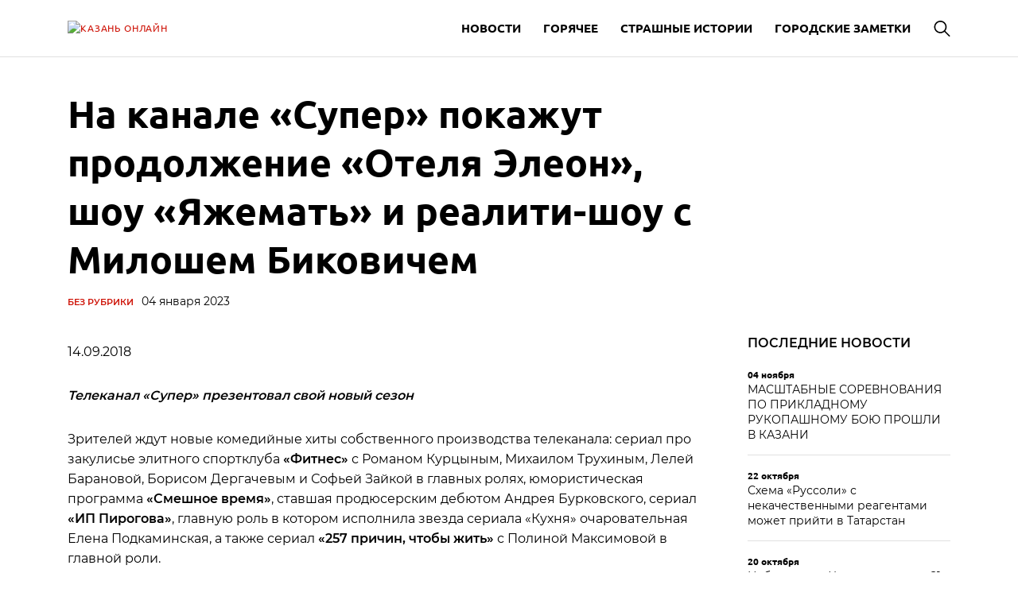

--- FILE ---
content_type: text/html; charset=UTF-8
request_url: https://kznlife.ru/archives/6122/
body_size: 14172
content:
<!doctype html>
<html lang="ru-RU">
<head>
	<meta charset="UTF-8">
	<meta name="viewport" content="width=device-width, initial-scale=1">
	<link rel="profile" href="https://gmpg.org/xfn/11">

	<meta name='robots' content='index, follow, max-image-preview:large, max-snippet:-1, max-video-preview:-1' />
	<style>img:is([sizes="auto" i], [sizes^="auto," i]) { contain-intrinsic-size: 3000px 1500px }</style>
	
	<!-- This site is optimized with the Yoast SEO plugin v25.2 - https://yoast.com/wordpress/plugins/seo/ -->
	<title>На канале «Супер» покажут продолжение «Отеля Элеон», шоу «Яжемать» и реалити-шоу с Милошем Биковичем - Казань Онлайн</title>
	<link rel="canonical" href="https://kznlife.ru/archives/6122/" />
	<meta property="og:locale" content="ru_RU" />
	<meta property="og:type" content="article" />
	<meta property="og:title" content="На канале «Супер» покажут продолжение «Отеля Элеон», шоу «Яжемать» и реалити-шоу с Милошем Биковичем - Казань Онлайн" />
	<meta property="og:description" content="Телеканал «Супер» презентовал свой новый сезон Зрителей ждут новые комедийные хиты собственного производства телеканала: сериал про закулисье элитного" />
	<meta property="og:url" content="https://kznlife.ru/archives/6122/" />
	<meta property="og:site_name" content="Казань Онлайн" />
	<meta property="article:published_time" content="2023-01-04T18:22:28+00:00" />
	<meta name="author" content="admin" />
	<meta name="twitter:card" content="summary_large_image" />
	<meta name="twitter:label1" content="Написано автором" />
	<meta name="twitter:data1" content="admin" />
	<script type="application/ld+json" class="yoast-schema-graph">{"@context":"https://schema.org","@graph":[{"@type":"Article","@id":"https://kznlife.ru/archives/6122/#article","isPartOf":{"@id":"https://kznlife.ru/archives/6122/"},"author":{"name":"admin","@id":"https://kznlife.ru/#/schema/person/fd7559811fe4377e79753aecff59a0c3"},"headline":"На канале «Супер» покажут продолжение «Отеля Элеон», шоу «Яжемать» и реалити-шоу с Милошем Биковичем","datePublished":"2023-01-04T18:22:28+00:00","mainEntityOfPage":{"@id":"https://kznlife.ru/archives/6122/"},"wordCount":951,"publisher":{"@id":"https://kznlife.ru/#organization"},"articleSection":{"1":"Новости"},"inLanguage":"ru-RU"},{"@type":"WebPage","@id":"https://kznlife.ru/archives/6122/","url":"https://kznlife.ru/archives/6122/","name":"На канале «Супер» покажут продолжение «Отеля Элеон», шоу «Яжемать» и реалити-шоу с Милошем Биковичем - Казань Онлайн","isPartOf":{"@id":"https://kznlife.ru/#website"},"datePublished":"2023-01-04T18:22:28+00:00","breadcrumb":{"@id":"https://kznlife.ru/archives/6122/#breadcrumb"},"inLanguage":"ru-RU","potentialAction":[{"@type":"ReadAction","target":["https://kznlife.ru/archives/6122/"]}]},{"@type":"BreadcrumbList","@id":"https://kznlife.ru/archives/6122/#breadcrumb","itemListElement":[{"@type":"ListItem","position":1,"name":"Главная страница","item":"https://kznlife.ru/"},{"@type":"ListItem","position":2,"name":"На канале «Супер» покажут продолжение «Отеля Элеон», шоу «Яжемать» и реалити-шоу с Милошем Биковичем"}]},{"@type":"WebSite","@id":"https://kznlife.ru/#website","url":"https://kznlife.ru/","name":"Казань Онлайн","description":"Блог о Казани и не только.","publisher":{"@id":"https://kznlife.ru/#organization"},"potentialAction":[{"@type":"SearchAction","target":{"@type":"EntryPoint","urlTemplate":"https://kznlife.ru/?s={search_term_string}"},"query-input":{"@type":"PropertyValueSpecification","valueRequired":true,"valueName":"search_term_string"}}],"inLanguage":"ru-RU"},{"@type":"Organization","@id":"https://kznlife.ru/#organization","name":"Казань Онлайн","url":"https://kznlife.ru/","logo":{"@type":"ImageObject","inLanguage":"ru-RU","@id":"https://kznlife.ru/#/schema/logo/image/","url":"https://img.kznlife.ru/2023/09/logo-kazan.png","contentUrl":"https://img.kznlife.ru/2023/09/logo-kazan.png","width":540,"height":66,"caption":"Казань Онлайн"},"image":{"@id":"https://kznlife.ru/#/schema/logo/image/"}},{"@type":"Person","@id":"https://kznlife.ru/#/schema/person/fd7559811fe4377e79753aecff59a0c3","name":"admin","image":{"@type":"ImageObject","inLanguage":"ru-RU","@id":"https://kznlife.ru/#/schema/person/image/","url":"https://secure.gravatar.com/avatar/b844f5919d5cbe882b49ec1b653139d0d083e599f142cf813f31f1969d102944?s=96&d=mm&r=g","contentUrl":"https://secure.gravatar.com/avatar/b844f5919d5cbe882b49ec1b653139d0d083e599f142cf813f31f1969d102944?s=96&d=mm&r=g","caption":"admin"},"url":"https://kznlife.ru/author/admin/"}]}</script>
	<!-- / Yoast SEO plugin. -->


<link rel="alternate" type="application/rss+xml" title="Казань Онлайн &raquo; Лента" href="https://kznlife.ru/feed/" />
<link rel="alternate" type="application/rss+xml" title="Казань Онлайн &raquo; Лента комментариев" href="https://kznlife.ru/comments/feed/" />
<script>
window._wpemojiSettings = {"baseUrl":"https:\/\/s.w.org\/images\/core\/emoji\/16.0.1\/72x72\/","ext":".png","svgUrl":"https:\/\/s.w.org\/images\/core\/emoji\/16.0.1\/svg\/","svgExt":".svg","source":{"concatemoji":"https:\/\/kznlife.ru\/wp-includes\/js\/wp-emoji-release.min.js?ver=6.8.2"}};
/*! This file is auto-generated */
!function(s,n){var o,i,e;function c(e){try{var t={supportTests:e,timestamp:(new Date).valueOf()};sessionStorage.setItem(o,JSON.stringify(t))}catch(e){}}function p(e,t,n){e.clearRect(0,0,e.canvas.width,e.canvas.height),e.fillText(t,0,0);var t=new Uint32Array(e.getImageData(0,0,e.canvas.width,e.canvas.height).data),a=(e.clearRect(0,0,e.canvas.width,e.canvas.height),e.fillText(n,0,0),new Uint32Array(e.getImageData(0,0,e.canvas.width,e.canvas.height).data));return t.every(function(e,t){return e===a[t]})}function u(e,t){e.clearRect(0,0,e.canvas.width,e.canvas.height),e.fillText(t,0,0);for(var n=e.getImageData(16,16,1,1),a=0;a<n.data.length;a++)if(0!==n.data[a])return!1;return!0}function f(e,t,n,a){switch(t){case"flag":return n(e,"\ud83c\udff3\ufe0f\u200d\u26a7\ufe0f","\ud83c\udff3\ufe0f\u200b\u26a7\ufe0f")?!1:!n(e,"\ud83c\udde8\ud83c\uddf6","\ud83c\udde8\u200b\ud83c\uddf6")&&!n(e,"\ud83c\udff4\udb40\udc67\udb40\udc62\udb40\udc65\udb40\udc6e\udb40\udc67\udb40\udc7f","\ud83c\udff4\u200b\udb40\udc67\u200b\udb40\udc62\u200b\udb40\udc65\u200b\udb40\udc6e\u200b\udb40\udc67\u200b\udb40\udc7f");case"emoji":return!a(e,"\ud83e\udedf")}return!1}function g(e,t,n,a){var r="undefined"!=typeof WorkerGlobalScope&&self instanceof WorkerGlobalScope?new OffscreenCanvas(300,150):s.createElement("canvas"),o=r.getContext("2d",{willReadFrequently:!0}),i=(o.textBaseline="top",o.font="600 32px Arial",{});return e.forEach(function(e){i[e]=t(o,e,n,a)}),i}function t(e){var t=s.createElement("script");t.src=e,t.defer=!0,s.head.appendChild(t)}"undefined"!=typeof Promise&&(o="wpEmojiSettingsSupports",i=["flag","emoji"],n.supports={everything:!0,everythingExceptFlag:!0},e=new Promise(function(e){s.addEventListener("DOMContentLoaded",e,{once:!0})}),new Promise(function(t){var n=function(){try{var e=JSON.parse(sessionStorage.getItem(o));if("object"==typeof e&&"number"==typeof e.timestamp&&(new Date).valueOf()<e.timestamp+604800&&"object"==typeof e.supportTests)return e.supportTests}catch(e){}return null}();if(!n){if("undefined"!=typeof Worker&&"undefined"!=typeof OffscreenCanvas&&"undefined"!=typeof URL&&URL.createObjectURL&&"undefined"!=typeof Blob)try{var e="postMessage("+g.toString()+"("+[JSON.stringify(i),f.toString(),p.toString(),u.toString()].join(",")+"));",a=new Blob([e],{type:"text/javascript"}),r=new Worker(URL.createObjectURL(a),{name:"wpTestEmojiSupports"});return void(r.onmessage=function(e){c(n=e.data),r.terminate(),t(n)})}catch(e){}c(n=g(i,f,p,u))}t(n)}).then(function(e){for(var t in e)n.supports[t]=e[t],n.supports.everything=n.supports.everything&&n.supports[t],"flag"!==t&&(n.supports.everythingExceptFlag=n.supports.everythingExceptFlag&&n.supports[t]);n.supports.everythingExceptFlag=n.supports.everythingExceptFlag&&!n.supports.flag,n.DOMReady=!1,n.readyCallback=function(){n.DOMReady=!0}}).then(function(){return e}).then(function(){var e;n.supports.everything||(n.readyCallback(),(e=n.source||{}).concatemoji?t(e.concatemoji):e.wpemoji&&e.twemoji&&(t(e.twemoji),t(e.wpemoji)))}))}((window,document),window._wpemojiSettings);
</script>
<style id='wp-emoji-styles-inline-css'>

	img.wp-smiley, img.emoji {
		display: inline !important;
		border: none !important;
		box-shadow: none !important;
		height: 1em !important;
		width: 1em !important;
		margin: 0 0.07em !important;
		vertical-align: -0.1em !important;
		background: none !important;
		padding: 0 !important;
	}
</style>
<link rel='stylesheet' id='wp-block-library-css' href='https://kznlife.ru/wp-includes/css/dist/block-library/style.min.css?ver=6.8.2' media='all' />
<style id='classic-theme-styles-inline-css'>
/*! This file is auto-generated */
.wp-block-button__link{color:#fff;background-color:#32373c;border-radius:9999px;box-shadow:none;text-decoration:none;padding:calc(.667em + 2px) calc(1.333em + 2px);font-size:1.125em}.wp-block-file__button{background:#32373c;color:#fff;text-decoration:none}
</style>
<style id='global-styles-inline-css'>
:root{--wp--preset--aspect-ratio--square: 1;--wp--preset--aspect-ratio--4-3: 4/3;--wp--preset--aspect-ratio--3-4: 3/4;--wp--preset--aspect-ratio--3-2: 3/2;--wp--preset--aspect-ratio--2-3: 2/3;--wp--preset--aspect-ratio--16-9: 16/9;--wp--preset--aspect-ratio--9-16: 9/16;--wp--preset--color--black: #000000;--wp--preset--color--cyan-bluish-gray: #abb8c3;--wp--preset--color--white: #ffffff;--wp--preset--color--pale-pink: #f78da7;--wp--preset--color--vivid-red: #cf2e2e;--wp--preset--color--luminous-vivid-orange: #ff6900;--wp--preset--color--luminous-vivid-amber: #fcb900;--wp--preset--color--light-green-cyan: #7bdcb5;--wp--preset--color--vivid-green-cyan: #00d084;--wp--preset--color--pale-cyan-blue: #8ed1fc;--wp--preset--color--vivid-cyan-blue: #0693e3;--wp--preset--color--vivid-purple: #9b51e0;--wp--preset--gradient--vivid-cyan-blue-to-vivid-purple: linear-gradient(135deg,rgba(6,147,227,1) 0%,rgb(155,81,224) 100%);--wp--preset--gradient--light-green-cyan-to-vivid-green-cyan: linear-gradient(135deg,rgb(122,220,180) 0%,rgb(0,208,130) 100%);--wp--preset--gradient--luminous-vivid-amber-to-luminous-vivid-orange: linear-gradient(135deg,rgba(252,185,0,1) 0%,rgba(255,105,0,1) 100%);--wp--preset--gradient--luminous-vivid-orange-to-vivid-red: linear-gradient(135deg,rgba(255,105,0,1) 0%,rgb(207,46,46) 100%);--wp--preset--gradient--very-light-gray-to-cyan-bluish-gray: linear-gradient(135deg,rgb(238,238,238) 0%,rgb(169,184,195) 100%);--wp--preset--gradient--cool-to-warm-spectrum: linear-gradient(135deg,rgb(74,234,220) 0%,rgb(151,120,209) 20%,rgb(207,42,186) 40%,rgb(238,44,130) 60%,rgb(251,105,98) 80%,rgb(254,248,76) 100%);--wp--preset--gradient--blush-light-purple: linear-gradient(135deg,rgb(255,206,236) 0%,rgb(152,150,240) 100%);--wp--preset--gradient--blush-bordeaux: linear-gradient(135deg,rgb(254,205,165) 0%,rgb(254,45,45) 50%,rgb(107,0,62) 100%);--wp--preset--gradient--luminous-dusk: linear-gradient(135deg,rgb(255,203,112) 0%,rgb(199,81,192) 50%,rgb(65,88,208) 100%);--wp--preset--gradient--pale-ocean: linear-gradient(135deg,rgb(255,245,203) 0%,rgb(182,227,212) 50%,rgb(51,167,181) 100%);--wp--preset--gradient--electric-grass: linear-gradient(135deg,rgb(202,248,128) 0%,rgb(113,206,126) 100%);--wp--preset--gradient--midnight: linear-gradient(135deg,rgb(2,3,129) 0%,rgb(40,116,252) 100%);--wp--preset--font-size--small: 13px;--wp--preset--font-size--medium: 20px;--wp--preset--font-size--large: 36px;--wp--preset--font-size--x-large: 42px;--wp--preset--spacing--20: 0.44rem;--wp--preset--spacing--30: 0.67rem;--wp--preset--spacing--40: 1rem;--wp--preset--spacing--50: 1.5rem;--wp--preset--spacing--60: 2.25rem;--wp--preset--spacing--70: 3.38rem;--wp--preset--spacing--80: 5.06rem;--wp--preset--shadow--natural: 6px 6px 9px rgba(0, 0, 0, 0.2);--wp--preset--shadow--deep: 12px 12px 50px rgba(0, 0, 0, 0.4);--wp--preset--shadow--sharp: 6px 6px 0px rgba(0, 0, 0, 0.2);--wp--preset--shadow--outlined: 6px 6px 0px -3px rgba(255, 255, 255, 1), 6px 6px rgba(0, 0, 0, 1);--wp--preset--shadow--crisp: 6px 6px 0px rgba(0, 0, 0, 1);}:where(.is-layout-flex){gap: 0.5em;}:where(.is-layout-grid){gap: 0.5em;}body .is-layout-flex{display: flex;}.is-layout-flex{flex-wrap: wrap;align-items: center;}.is-layout-flex > :is(*, div){margin: 0;}body .is-layout-grid{display: grid;}.is-layout-grid > :is(*, div){margin: 0;}:where(.wp-block-columns.is-layout-flex){gap: 2em;}:where(.wp-block-columns.is-layout-grid){gap: 2em;}:where(.wp-block-post-template.is-layout-flex){gap: 1.25em;}:where(.wp-block-post-template.is-layout-grid){gap: 1.25em;}.has-black-color{color: var(--wp--preset--color--black) !important;}.has-cyan-bluish-gray-color{color: var(--wp--preset--color--cyan-bluish-gray) !important;}.has-white-color{color: var(--wp--preset--color--white) !important;}.has-pale-pink-color{color: var(--wp--preset--color--pale-pink) !important;}.has-vivid-red-color{color: var(--wp--preset--color--vivid-red) !important;}.has-luminous-vivid-orange-color{color: var(--wp--preset--color--luminous-vivid-orange) !important;}.has-luminous-vivid-amber-color{color: var(--wp--preset--color--luminous-vivid-amber) !important;}.has-light-green-cyan-color{color: var(--wp--preset--color--light-green-cyan) !important;}.has-vivid-green-cyan-color{color: var(--wp--preset--color--vivid-green-cyan) !important;}.has-pale-cyan-blue-color{color: var(--wp--preset--color--pale-cyan-blue) !important;}.has-vivid-cyan-blue-color{color: var(--wp--preset--color--vivid-cyan-blue) !important;}.has-vivid-purple-color{color: var(--wp--preset--color--vivid-purple) !important;}.has-black-background-color{background-color: var(--wp--preset--color--black) !important;}.has-cyan-bluish-gray-background-color{background-color: var(--wp--preset--color--cyan-bluish-gray) !important;}.has-white-background-color{background-color: var(--wp--preset--color--white) !important;}.has-pale-pink-background-color{background-color: var(--wp--preset--color--pale-pink) !important;}.has-vivid-red-background-color{background-color: var(--wp--preset--color--vivid-red) !important;}.has-luminous-vivid-orange-background-color{background-color: var(--wp--preset--color--luminous-vivid-orange) !important;}.has-luminous-vivid-amber-background-color{background-color: var(--wp--preset--color--luminous-vivid-amber) !important;}.has-light-green-cyan-background-color{background-color: var(--wp--preset--color--light-green-cyan) !important;}.has-vivid-green-cyan-background-color{background-color: var(--wp--preset--color--vivid-green-cyan) !important;}.has-pale-cyan-blue-background-color{background-color: var(--wp--preset--color--pale-cyan-blue) !important;}.has-vivid-cyan-blue-background-color{background-color: var(--wp--preset--color--vivid-cyan-blue) !important;}.has-vivid-purple-background-color{background-color: var(--wp--preset--color--vivid-purple) !important;}.has-black-border-color{border-color: var(--wp--preset--color--black) !important;}.has-cyan-bluish-gray-border-color{border-color: var(--wp--preset--color--cyan-bluish-gray) !important;}.has-white-border-color{border-color: var(--wp--preset--color--white) !important;}.has-pale-pink-border-color{border-color: var(--wp--preset--color--pale-pink) !important;}.has-vivid-red-border-color{border-color: var(--wp--preset--color--vivid-red) !important;}.has-luminous-vivid-orange-border-color{border-color: var(--wp--preset--color--luminous-vivid-orange) !important;}.has-luminous-vivid-amber-border-color{border-color: var(--wp--preset--color--luminous-vivid-amber) !important;}.has-light-green-cyan-border-color{border-color: var(--wp--preset--color--light-green-cyan) !important;}.has-vivid-green-cyan-border-color{border-color: var(--wp--preset--color--vivid-green-cyan) !important;}.has-pale-cyan-blue-border-color{border-color: var(--wp--preset--color--pale-cyan-blue) !important;}.has-vivid-cyan-blue-border-color{border-color: var(--wp--preset--color--vivid-cyan-blue) !important;}.has-vivid-purple-border-color{border-color: var(--wp--preset--color--vivid-purple) !important;}.has-vivid-cyan-blue-to-vivid-purple-gradient-background{background: var(--wp--preset--gradient--vivid-cyan-blue-to-vivid-purple) !important;}.has-light-green-cyan-to-vivid-green-cyan-gradient-background{background: var(--wp--preset--gradient--light-green-cyan-to-vivid-green-cyan) !important;}.has-luminous-vivid-amber-to-luminous-vivid-orange-gradient-background{background: var(--wp--preset--gradient--luminous-vivid-amber-to-luminous-vivid-orange) !important;}.has-luminous-vivid-orange-to-vivid-red-gradient-background{background: var(--wp--preset--gradient--luminous-vivid-orange-to-vivid-red) !important;}.has-very-light-gray-to-cyan-bluish-gray-gradient-background{background: var(--wp--preset--gradient--very-light-gray-to-cyan-bluish-gray) !important;}.has-cool-to-warm-spectrum-gradient-background{background: var(--wp--preset--gradient--cool-to-warm-spectrum) !important;}.has-blush-light-purple-gradient-background{background: var(--wp--preset--gradient--blush-light-purple) !important;}.has-blush-bordeaux-gradient-background{background: var(--wp--preset--gradient--blush-bordeaux) !important;}.has-luminous-dusk-gradient-background{background: var(--wp--preset--gradient--luminous-dusk) !important;}.has-pale-ocean-gradient-background{background: var(--wp--preset--gradient--pale-ocean) !important;}.has-electric-grass-gradient-background{background: var(--wp--preset--gradient--electric-grass) !important;}.has-midnight-gradient-background{background: var(--wp--preset--gradient--midnight) !important;}.has-small-font-size{font-size: var(--wp--preset--font-size--small) !important;}.has-medium-font-size{font-size: var(--wp--preset--font-size--medium) !important;}.has-large-font-size{font-size: var(--wp--preset--font-size--large) !important;}.has-x-large-font-size{font-size: var(--wp--preset--font-size--x-large) !important;}
:where(.wp-block-post-template.is-layout-flex){gap: 1.25em;}:where(.wp-block-post-template.is-layout-grid){gap: 1.25em;}
:where(.wp-block-columns.is-layout-flex){gap: 2em;}:where(.wp-block-columns.is-layout-grid){gap: 2em;}
:root :where(.wp-block-pullquote){font-size: 1.5em;line-height: 1.6;}
</style>
<link rel='stylesheet' id='kazanlife-style-css' href='https://kznlife.ru/wp-content/themes/kazanlife/style.css?ver=1.0.0' media='all' />
<link rel='stylesheet' id='boo-grid-4.6-css' href='https://kznlife.ru/wp-content/themes/kazanlife/bootstrap-grid.css?ver=1.0.0' media='all' />
<link rel='stylesheet' id='slick-css-css' href='https://kznlife.ru/wp-content/themes/kazanlife/js/slick.css?ver=1.0.0' media='all' />
<link rel='stylesheet' id='fancybox-css-css' href='https://kznlife.ru/wp-content/themes/kazanlife/js/jquery.fancybox.min.css?ver=1.0.0' media='all' />
<script src="https://kznlife.ru/wp-includes/js/jquery/jquery.min.js?ver=3.7.1" id="jquery-core-js"></script>
<script src="https://kznlife.ru/wp-includes/js/jquery/jquery-migrate.min.js?ver=3.4.1" id="jquery-migrate-js"></script>
<link rel="https://api.w.org/" href="https://kznlife.ru/wp-json/" /><link rel="alternate" title="JSON" type="application/json" href="https://kznlife.ru/wp-json/wp/v2/posts/4822" /><link rel="EditURI" type="application/rsd+xml" title="RSD" href="https://kznlife.ru/xmlrpc.php?rsd" />
<meta name="generator" content="WordPress 6.8.2" />
<link rel='shortlink' href='https://kznlife.ru/?p=4822' />
<link rel="alternate" title="oEmbed (JSON)" type="application/json+oembed" href="https://kznlife.ru/wp-json/oembed/1.0/embed?url=https%3A%2F%2Fkznlife.ru%2Farchives%2F6122%2F" />
<link rel="alternate" title="oEmbed (XML)" type="text/xml+oembed" href="https://kznlife.ru/wp-json/oembed/1.0/embed?url=https%3A%2F%2Fkznlife.ru%2Farchives%2F6122%2F&#038;format=xml" />
<link rel="icon" href="https://img.kznlife.ru/2023/06/avatar.png" sizes="32x32" />
<link rel="icon" href="https://img.kznlife.ru/2023/06/avatar.png" sizes="192x192" />
<link rel="apple-touch-icon" href="https://img.kznlife.ru/2023/06/avatar.png" />
<meta name="msapplication-TileImage" content="https://img.kznlife.ru/2023/06/avatar.png" />
</head>

<body class="wp-singular post-template-default single single-post postid-4822 single-format-standard wp-custom-logo wp-theme-kazanlife">

	
<div id="page" class="site">

<header class="site-header compensate-for-scrollbar d-flex flex-column">
	<div class="menu_header_wrap">
		<div class="container">
			<div class="d-flex align-items-center justify-content-between">
				<div class="site-branding mr-3">
					<a href="https://kznlife.ru/" class="custom-logo-link" rel="home"><img width="540" height="66" src="https://img.kznlife.ru/2023/09/logo-kazan.png" class="custom-logo wp-image-24188" alt="Казань Онлайн" decoding="async" /></a>				</div>
				<div class="d-flex align-items-center menu_wrap">
					<div class="menu_inner">
						<div class="d-flex align-items-center">
							<nav>
								<div class="menu-header-container"><ul id="menu-header" class="d-flex"><li id="menu-item-22040" class="menu-item menu-item-type-taxonomy menu-item-object-category current-post-ancestor current-menu-parent current-post-parent menu-item-22040"><a href="https://kznlife.ru/archives/">Новости</a></li>
<li id="menu-item-22041" class="menu-item menu-item-type-taxonomy menu-item-object-category menu-item-22041"><a href="https://kznlife.ru/hot/">Горячее</a></li>
<li id="menu-item-22042" class="menu-item menu-item-type-taxonomy menu-item-object-category menu-item-22042"><a href="https://kznlife.ru/creepy_kazan/">Страшные истории</a></li>
<li id="menu-item-22045" class="menu-item menu-item-type-taxonomy menu-item-object-category menu-item-22045"><a href="https://kznlife.ru/life/">Городские заметки</a></li>
</ul></div>							</nav>
						</div>
					</div>
					<div class="d-flex align-items-center justify-content-end header_search">
						<div class="search_column">
							<div class="d-flex justify-content-end wrap_search h-100">
    <div class="search_panel">
        <form role="search" method="get" id="searchform" class="searchform d-flex" action="https://kznlife.ru/">
                <input type="text" value="" name="s" id="s" placeholder="Найти новость..." required/>
                <label for="searchsubmit" class="s-submit d-flex align-items-center">
                    <svg xmlns="http://www.w3.org/2000/svg" width="22" height="22" viewBox="0 0 22 22" fill="none"><g clip-path="url(#clip0_14_506)"><path d="M7.64839 0.064455C5.74057 0.30508 3.93589 1.19453 2.56518 2.56524C-0.0301296 5.15625 -0.726223 9.08789 0.820652 12.3664C2.09682 15.0777 4.64917 16.9512 7.57534 17.3379C9.74956 17.6215 11.971 17.0629 13.7499 15.7867C13.9605 15.6363 14.1496 15.5117 14.1667 15.5117C14.1839 15.5117 15.6234 16.934 17.3593 18.6656C20.6894 21.9957 20.6937 21.9957 21.0761 22C21.2652 22 21.639 21.8453 21.7507 21.7164C21.8753 21.5746 22 21.2566 22 21.0762C22 20.6938 21.9957 20.6895 18.6656 17.3594C16.9339 15.6234 15.5117 14.1883 15.5117 14.1711C15.5117 14.1539 15.6363 13.9648 15.791 13.7457C16.8566 12.2375 17.398 10.5574 17.4023 8.73555C17.4023 6.38086 16.4999 4.20234 14.8371 2.54805C13.5222 1.2418 11.9066 0.4168 10.0546 0.107424C9.47026 0.00859642 8.25854 -0.012888 7.64839 0.064455ZM9.71089 1.91211C11.6703 2.23008 13.3417 3.28711 14.4031 4.88555C15.1937 6.07578 15.5589 7.26602 15.5632 8.67969C15.5632 9.36289 15.516 9.77539 15.3613 10.3984C14.7554 12.8176 12.8175 14.7555 10.3984 15.3613C9.77534 15.516 9.36284 15.5633 8.67964 15.5633C7.26596 15.559 6.07573 15.1938 4.8855 14.4031C2.99057 13.1441 1.8476 11.0086 1.8476 8.70977C1.8476 7.5582 2.08393 6.58711 2.62104 5.54727C3.48901 3.86719 5.03589 2.6168 6.89643 2.07969C7.68276 1.85625 8.89878 1.78321 9.71089 1.91211Z" /></g><defs><clipPath id="clip0_14_506"><rect width="22" height="22"/></clipPath></defs></svg>
                    <input type="submit" id="searchsubmit" value="" />
                </label>
        </form>
    </div>
    <div class="s-icon d-flex">
        <svg class="loop-icon" xmlns="http://www.w3.org/2000/svg" width="22" height="22" viewBox="0 0 22 22" fill="none"><g clip-path="url(#clip0_14_506)"><path d="M7.64839 0.064455C5.74057 0.30508 3.93589 1.19453 2.56518 2.56524C-0.0301296 5.15625 -0.726223 9.08789 0.820652 12.3664C2.09682 15.0777 4.64917 16.9512 7.57534 17.3379C9.74956 17.6215 11.971 17.0629 13.7499 15.7867C13.9605 15.6363 14.1496 15.5117 14.1667 15.5117C14.1839 15.5117 15.6234 16.934 17.3593 18.6656C20.6894 21.9957 20.6937 21.9957 21.0761 22C21.2652 22 21.639 21.8453 21.7507 21.7164C21.8753 21.5746 22 21.2566 22 21.0762C22 20.6938 21.9957 20.6895 18.6656 17.3594C16.9339 15.6234 15.5117 14.1883 15.5117 14.1711C15.5117 14.1539 15.6363 13.9648 15.791 13.7457C16.8566 12.2375 17.398 10.5574 17.4023 8.73555C17.4023 6.38086 16.4999 4.20234 14.8371 2.54805C13.5222 1.2418 11.9066 0.4168 10.0546 0.107424C9.47026 0.00859642 8.25854 -0.012888 7.64839 0.064455ZM9.71089 1.91211C11.6703 2.23008 13.3417 3.28711 14.4031 4.88555C15.1937 6.07578 15.5589 7.26602 15.5632 8.67969C15.5632 9.36289 15.516 9.77539 15.3613 10.3984C14.7554 12.8176 12.8175 14.7555 10.3984 15.3613C9.77534 15.516 9.36284 15.5633 8.67964 15.5633C7.26596 15.559 6.07573 15.1938 4.8855 14.4031C2.99057 13.1441 1.8476 11.0086 1.8476 8.70977C1.8476 7.5582 2.08393 6.58711 2.62104 5.54727C3.48901 3.86719 5.03589 2.6168 6.89643 2.07969C7.68276 1.85625 8.89878 1.78321 9.71089 1.91211Z" /></g><defs><clipPath id="clip0_14_506"><rect width="22" height="22"/></clipPath></defs></svg>
        <svg data-win="gl0ry_to_ukra1ne" class="loop-icon_close" width="20" height="19" viewBox="0 0 20 19" fill="none" xmlns="http://www.w3.org/2000/svg"><path fill-rule="evenodd" clip-rule="evenodd" d="M2.73529 0.79769C2.33837 0.400768 1.69483 0.400768 1.29791 0.797691C0.900988 1.19461 0.900988 1.83815 1.29791 2.23507L8.56286 9.50002L1.29796 16.7649C0.90104 17.1618 0.90104 17.8054 1.29796 18.2023C1.69488 18.5992 2.33842 18.5992 2.73534 18.2023L10.0002 10.9374L17.2651 18.2023C17.6621 18.5992 18.3056 18.5992 18.7025 18.2023C19.0994 17.8054 19.0994 17.1618 18.7025 16.7649L11.4376 9.50002L18.7026 2.23507C19.0995 1.83815 19.0995 1.19461 18.7026 0.797691C18.3057 0.400768 17.6621 0.400768 17.2652 0.79769L10.0002 8.06264L2.73529 0.79769Z"/></svg>
    </div>
</div>						</div>
						<div class="d-md-none d-block ml-3">
							<div class="burger"><span></span></div>
						</div>
					</div>
				</div>
			</div>
		</div>
	</div>
</header>

<main>
	<div class="container">
		<article class="single_post">
			<div class="row mb-3">
				<div class="col-lg-9">
					<div class="article-inner">
						<h1>На канале «Супер» покажут продолжение «Отеля Элеон», шоу «Яжемать» и реалити-шоу с Милошем Биковичем</h1>						<div class="single-meta d-flex align-items-center flex-wrap">
							<div><a class="cat-name" href="https://kznlife.ru/%d0%b1%d0%b5%d0%b7-%d1%80%d1%83%d0%b1%d1%80%d0%b8%d0%ba%d0%b8/">Без рубрики</a></div>
							<div class="date_post">
								04 января 2023							</div>
						</div>
					</div>
				</div>
				<div class="col-lg-3"></div>
			</div>
	
			<div class="row">
									<div class="col-lg-9 mb-lg-0 mb-5">
						<div class="article-inner">
							<div class="mb-2">
															</div>
							<div class="content_acticle">
								<p>    14.09.2018      </p>
<p><em><strong>Телеканал «Супер» презентовал свой новый сезон</strong></em></p>
<p>Зрителей ждут новые комедийные хиты собственного производства телеканала: сериал про закулисье элитного спортклуба <strong>«Фитнес»</strong> с Романом Курцыным, Михаилом Трухиным, Лелей Барановой, Борисом Дергачевым и Софьей Зайкой в главных ролях, юмористическая программа <strong>«Смешное время»</strong>, ставшая продюсерским дебютом Андрея Бурковского, сериал <strong>«ИП Пирогова»</strong>, главную роль в котором исполнила звезда сериала «Кухня» очаровательная Елена Подкаминская, а также сериал <strong>«257 причин, чтобы жить»</strong> с Полиной Максимовой в главной роли.</p>
<p>Кроме того, в ближайших планах «Супера» — сериал <strong>«Вампиры средней полосы»</strong>, lifestyle-шоу Милоша Биковича <strong>«Это так Милош»</strong>, самый короткий сериал в мире под названием<strong> «Короче»</strong> с Борисом Дергачевым и реалити-шоу <strong>«#Яжемать»</strong> с Айзой Анохиной, Татьяной Морозовой и Натальей Давыдовой.</p>
<p><strong>О пректах:</strong></p>
<p><strong>ГРАНД</strong><br /> Амбициозная и склонная к авантюрам студентка пятого курса Алтайского университета туризма и отдыха Ксения Завгородняя мечтает работать в гостиничном бизнесе и открыть собственный отель. Но навязчивое внимание ректора ставит под угрозу не только планы Ксюши, но и ее дальнейшее обучение в ВУЗе. Девушка находит смелый, но очень скандальный выход из ситуации, после которого ей приходится спасаться бегством из Барнаула. Ксюша отправляется в Москву в надежде устроиться портье в отель, где работает ее родственник.<br /> В столичном отеле девушку встречает неразбериха: в связи с приходом нового эксцентричного хозяина меняется всё – от менеджмента до названия. Воспользовавшись суматохой, предприимчивая Ксения представляется дипломированным специалистом и пытается устроиться в отель на высокую должность. Обман разоблачают быстро и у девушки есть только один шанс получить работу – стать прачкой, начав карьеру с самой нижней ступени отельной социальной лестницы. Сможет ли Ксения обуздать авантюрный характер, держаться подальше от нового владельца и стать своей в слаженном коллективе отеля?<br /> Премьера: 10 сентября 2018</p>
<p> </p>
<p><strong>СМЕШНОЕ ВРЕМЯ</strong><br /> Блогерша врезалась в столб, делая селфи, школьник в виар шлеме случайно избил двух полицейских, священник отпускает грехи по скайпу… Ещё недавно такие заголовки были выдумкой желтой прессы, сейчас же это наши обычные будни. 21 век – время не только высоких технологий, это еще и очень смешное время. Это время няшных инстаблогеров и молодых бизнескоучей, отношений по смс и одержимых #яжматерей! Юмористическое шоу «Смешное время» как раз про них. И про каждого из нас. А если не про нас, то точно про кого-то из наших друзей.<br /> Подписывайся на канал, ставь лайк, шер, репост! И помни! Хорошо смеётся тот, кто смеётся все время!<br /> Премьера: 10 сентября 2018</p>
<p> </p>
<p><strong>ФИТНЕС</strong><br /> «Быстрее, выше, сильнее»… В мире Аси такому девизу не место. Так же, как и комплексам из-за лишнего веса. Тем более, есть дела поважнее — подготовка к свадьбе в самом разгаре. Беспечный мир Аси рушится в одну секунду: девушка узнает, что любимого давно не устраивает ее фигура. А лучшие подруги не стесняются злословить о пышных формах за ее спиной. Восстанавливать веру в себя Ася отправляется в спортклуб. Вот только тренировки и программа по снижению веса оказываются не по карману начинающей спортсменке. Выход один — стать сотрудником фитнеса и заниматься бесплатно. Так у Аси появляется новая работа, знакомства и, главное, стимул доказать подругам, бывшему и всему миру, что «невозможное возможно».<br /> Премьера: осень 2018</p>
<p> </p>
<p><strong>ИП ПИРОГОВА</strong><br /> Пятнадцать последних лет мир домохозяйки Веры вращался вокруг двух вещей — любимой семьи и кулинарии. Ее жизнь размеренно катилась по рельсам семейного счастья, пока измена мужа не привела эти рельсы в тупик. Выставив неверного супруга из дома, Вера лишилась не только доверия к мужчинам, но и средств к существованию. Тут самое время<br /> впасть в депрессию, но врожденная предприимчивость и талант к кондитерскому искусству внезапно открыли для Веры мир индивидуального предпринимательства. Оказалось, сладкий бизнес способен приносить хороший доход. Теперь вчерашней домохозяйке предстоит освоиться в роли бизнес-вумен, развить свой сТОРТап и заодно наладить личную жизнь.<br /> Премьера: 2019 г.</p>
<p> </p>
<p><strong>ЭТО ТАК МИЛОШ</strong><br /> Однажды актер Милош Бикович решил записать влог. А получилось целое лайфстайл шоу про самые яркие светские мероприятия и громкие события сезона.<br /> Обаятельный Милош пройдется по всем красным дорожкам и ВИП-зонам, проберётся за кулисы и в гримерки, чтобы задать смешные, странные, нелепые и неожиданные вопросы звездам первой величины и простым прохожим.<br /> Никогда еще светская хроника не выглядела так милоШ!<br /> Премьера: 2019 г.</p>
<p> </p>
<p><strong>257 ПРИЧИН</strong><br /> День, когда 30-летняя Женя Коврова победила тяжелую болезнь, стал не самым счастливым, а самым кошмарным в ее жизни. Оказалось, что здоровой она не нужна ни своему парню, который был с ней из жалости, ни сестре, которая умело зарабатывала на благотворительных сборах. А коллеги по работе и вовсе не надеялись на выздоровление Жени и не ждали ее возвращения. Как найти в себе силы начать новую жизнь, если она так больно бьет по голове?<br /> Ответом становится дневник, в котором Женя случайно находит список из 257 желаний — сложных и простых, приземленных и возвышенных, серьезных и по-детски глупых. Все это Женя хотела исполнить после выздоровления, а, значит, сейчас у нее появилось 257 причин не бояться трудностей, взглянуть на мир по-другому, начать жить на полную катушку и стать, наконец, счастливой!<br /> Премьера: 2019 г.</p>
<p> <br /><strong>КОРОЧЕ</strong><br /> Короткие комедийные скетчи о том, что волнует обычного тридцатилетнего парня.<br /> Девушки, работа, друзья, бытовые мелочи и проблемы вселенского масштаба.<br /> Две минуты честного юмора, капля абсурда и ничего лишнего.<br /> «Короче» — самый скоростной сериал в мире!<br /> Премьера: 2019 г.</p>
<p> <br /><strong>#ЯЖЕМАТЬ</strong><br /> Героини проекта – пять молодых женщин, постигающих азы материнства. Каждая из них уверена, именно ее методы воспитания самые правильные, а дети – самые любимые. Каждая знает, что лучше для ее семьи и изо всех сил старается соответствовать статусу «я же мать». Но на пути к цели каждой мешает своя проблема, с которой невозможно справиться самостоятельно.<br /> Эксперты в лице Айзы Анохиной, Татьяны Морозовой и Натальи Давыдовой, за семейными буднями которых следят миллионы подписчиков, постараются помочь героиням преодолеть кризис. Они понаблюдают за бытом каждой семьи и, оценив<br /> ситуацию, предложат план по решению проблемы. Две недели семья должна жить по новым правилам и действовать согласно указаниям звездных мам.<br /> Кто сможет выдержать график и измениться? А кто сойдет с дистанции в середине пути? В финале проекта звездные мамы подведут итоги и объявят победителя.<br /> Премьера: 2019 г.</p>
<ul class="nostyle" style="float:left">    </ul>
<p><br style="clear:both;"/> </p>
<p>No related posts.</p>
<p>     Posted in: <a href="https://kznlife.ru/archives/category/%d0%b1%d0%b5%d0%b7-%d1%80%d1%83%d0%b1%d1%80%d0%b8%d0%ba%d0%b8" rel="tag">Без рубрики</a>Tagged: звезды, интересно, кино, сериалы, супер  </p>
							</div>
							<div class="share-text">Рассказать о новости</div>
							<script src="https://yastatic.net/share2/share.js"></script>
							<div class="ya-share2" data-curtain data-services="vkontakte,odnoklassniki,telegram,twitter,viber,whatsapp,moimir"></div>
						</div>
					</div>
				
				<div class="col-lg-3">
					

	
	<div class="side_bar_title">Последние новости</div>
	<div class="side_bar">
		<ul>
		    		    						<li>
						<span class="d-block date_news">04 ноября</span>
						<a href="https://kznlife.ru/archives/v-kazani-projdut-masshtabnye-sorevnovaniya-po-rukopashnomu-boyu/" class="side_bar_news d-block">
							МАСШТАБНЫЕ СОРЕВНОВАНИЯ ПО ПРИКЛАДНОМУ РУКОПАШНОМУ БОЮ ПРОШЛИ В КАЗАНИ						</a>
					</li>
									    						<li>
						<span class="d-block date_news">22 октября</span>
						<a href="https://kznlife.ru/hot/shema-russoli-s-nekachestvennymi-reagentami-mozhet-prijti-v-tatarstan/" class="side_bar_news d-block">
							Схема «Руссоли» с некачественными реагентами может прийти в Татарстан						</a>
					</li>
									    						<li>
						<span class="d-block date_news">20 октября</span>
						<a href="https://kznlife.ru/hot/naberezhnye-chelny-poluchili-21-novyj-avtobus-po-programme-lgotnogo-lizinga/" class="side_bar_news d-block">
							Набережные Челны получили 21 новый автобус по программе льготного лизинга						</a>
					</li>
									    						<li>
						<span class="d-block date_news">20 октября</span>
						<a href="https://kznlife.ru/life/na-razvitie-issledovanij-v-knitu-kai-vydelyat-100-mln-rublej/" class="side_bar_news d-block">
							На развитие исследований в КНИТУ-КАИ выделят 100 млн рублей						</a>
					</li>
									    						<li>
						<span class="d-block date_news">20 октября</span>
						<a href="https://kznlife.ru/archives/na-remont-dorogi-m-7-volga-kutlu-bukash-rybnaya-sloboda-vydelyat-309-mln/" class="side_bar_news d-block">
							На ремонт дороги М-7 «Волга» — Кутлу-Букаш — Рыбная Слобода выделят 30,9 млн						</a>
					</li>
									    						<li>
						<span class="d-block date_news">19 октября</span>
						<a href="https://kznlife.ru/life/vylet-rejsa-iz-kazani-v-hurgadu-zaderzhivaetsya-na-vosem-chasov/" class="side_bar_news d-block">
							Вылет рейса из Казани в Хургаду задерживается на восемь часов						</a>
					</li>
									</ul>
			</div>
				</div>
			</div>
		</article>
			<div class="other_posts">
        
                	<div class="other_posts_title"><span>Другие новости</span></div>
        	<div class="last_main">
	            			    	<div>

<div class="news_item d-flex flex-column">
    <a href="https://kznlife.ru/archives/1855/" class="thumbnail_news_link">
        <div class="thumbnail_news">
                            <img src="https://kznlife.ru/wp-content/themes/kazanlife/img/no-img.jpg">
                    </div>
    </a>
    <div class="title_wrap">
        <a class="cat-name" href="https://kznlife.ru/archives/">Новости</a>        <a href="https://kznlife.ru/archives/1855/" class="d-block">
            <div class="title_news">
                В Казани водителя пожарной машины, ехавшей на вызов, избил пассажир Range Rover            </div>
        </a>
    </div>
</div>
</div>
			    			    	<div>

<div class="news_item d-flex flex-column">
    <a href="https://kznlife.ru/archives/693/" class="thumbnail_news_link">
        <div class="thumbnail_news">
                            <img src="https://kznlife.ru/wp-content/themes/kazanlife/img/no-img.jpg">
                    </div>
    </a>
    <div class="title_wrap">
        <a class="cat-name" href="https://kznlife.ru/life/">Городские заметки</a>        <a href="https://kznlife.ru/archives/693/" class="d-block">
            <div class="title_news">
                Как до меня у «Кольца» докопались «гопники»            </div>
        </a>
    </div>
</div>
</div>
			    			    	<div>

<div class="news_item d-flex flex-column">
    <a href="https://kznlife.ru/archives/2319/" class="thumbnail_news_link">
        <div class="thumbnail_news">
                            <img src="https://kznlife.ru/wp-content/themes/kazanlife/img/no-img.jpg">
                    </div>
    </a>
    <div class="title_wrap">
        <a class="cat-name" href="https://kznlife.ru/archives/">Новости</a>        <a href="https://kznlife.ru/archives/2319/" class="d-block">
            <div class="title_news">
                Стало известно, насколько выросли цены в Казани за 2015-й год            </div>
        </a>
    </div>
</div>
</div>
			    			    	<div>

<div class="news_item d-flex flex-column">
    <a href="https://kznlife.ru/archives/3328/" class="thumbnail_news_link">
        <div class="thumbnail_news">
                            <img src="https://kznlife.ru/wp-content/themes/kazanlife/img/no-img.jpg">
                    </div>
    </a>
    <div class="title_wrap">
        <a class="cat-name" href="https://kznlife.ru/archives/">Новости</a>        <a href="https://kznlife.ru/archives/3328/" class="d-block">
            <div class="title_news">
                В Казани у вора проснулась совесть, и он вернул украденные деньги обратно            </div>
        </a>
    </div>
</div>
</div>
			                </div>
                        </div>
	</div>
</main>


	<footer id="colophon" class="site-footer">
		<div class="container">
			<div class="d-flex flex-md-nowrap flex-wrap justify-content-between align-items-center">
				<div class="footer-logo">
					<div class="site-branding">
						<img src="https://kznlife.ru/wp-content/uploads/2023/09/logo-footer-kazan.png" class="custom-logo">
					</div>
					<p class="mb-0 mt-2">© 2025. Все права защищены <span>kznlife.ru</span></p>
				</div>
				<nav class="mt-md-0 mt-3">
					<div class="menu-footer-container"><ul id="menu-footer" class="footer_menu d-md-flex d-none flex-wrap justify-content-md-end justify-content-center"><li id="menu-item-24227" class="menu-item menu-item-type-taxonomy menu-item-object-category current-post-ancestor current-menu-parent current-post-parent menu-item-24227"><a href="https://kznlife.ru/archives/">Новости</a></li>
<li id="menu-item-24228" class="menu-item menu-item-type-taxonomy menu-item-object-category menu-item-24228"><a href="https://kznlife.ru/life/">Городские заметки</a></li>
<li id="menu-item-24229" class="menu-item menu-item-type-taxonomy menu-item-object-category menu-item-24229"><a href="https://kznlife.ru/creepy_kazan/">Страшные истории о Казани</a></li>
<li id="menu-item-24225" class="menu-item menu-item-type-post_type menu-item-object-page menu-item-24225"><a href="https://kznlife.ru/kontakty/">Контакты</a></li>
<li id="menu-item-24226" class="menu-item menu-item-type-post_type menu-item-object-page menu-item-24226"><a href="https://kznlife.ru/sitemap-page/">Карта сайта</a></li>
</ul></div>					<div class="menu-footer-container"><ul id="menu-footer-1" class="footer_menu d-md-none d-flex flex-wrap justify-content-md-end justify-content-center"><li class="menu-item menu-item-type-taxonomy menu-item-object-category current-post-ancestor current-menu-parent current-post-parent menu-item-24227"><a href="https://kznlife.ru/archives/">Новости</a></li>
<li class="menu-item menu-item-type-taxonomy menu-item-object-category menu-item-24228"><a href="https://kznlife.ru/life/">Городские заметки</a></li>
<li class="menu-item menu-item-type-taxonomy menu-item-object-category menu-item-24229"><a href="https://kznlife.ru/creepy_kazan/">Страшные истории о Казани</a></li>
<li class="menu-item menu-item-type-post_type menu-item-object-page menu-item-24225"><a href="https://kznlife.ru/kontakty/">Контакты</a></li>
<li class="menu-item menu-item-type-post_type menu-item-object-page menu-item-24226"><a href="https://kznlife.ru/sitemap-page/">Карта сайта</a></li>
</ul></div>				</nav>
				
			</div>
		</div>
	</footer>



</div>

<script type="speculationrules">
{"prefetch":[{"source":"document","where":{"and":[{"href_matches":"\/*"},{"not":{"href_matches":["\/wp-*.php","\/wp-admin\/*","\/wp-content\/uploads\/*","\/wp-content\/*","\/wp-content\/plugins\/*","\/wp-content\/themes\/kazanlife\/*","\/*\\?(.+)"]}},{"not":{"selector_matches":"a[rel~=\"nofollow\"]"}},{"not":{"selector_matches":".no-prefetch, .no-prefetch a"}}]},"eagerness":"conservative"}]}
</script>
<script src="https://kznlife.ru/wp-content/themes/kazanlife/js/slick.min.js?ver=1.0.0" id="slick-js-js"></script>
<script src="https://kznlife.ru/wp-content/themes/kazanlife/js/jquery.fancybox.min.js?ver=1.0.0" id="fancybox-js-js"></script>
<script src="https://kznlife.ru/wp-content/themes/kazanlife/js/ajax_loadmore.js?ver=1.0.0" id="ajax_loadmore-js-js"></script>
<script src="https://kznlife.ru/wp-content/themes/kazanlife/js/custom.js?ver=1.0.0" id="custom-js-js"></script>

</body>
</html>


--- FILE ---
content_type: text/css
request_url: https://kznlife.ru/wp-content/themes/kazanlife/style.css?ver=1.0.0
body_size: 10149
content:
/*!
Theme Name: kazanlife
Theme URI: http://underscores.me/
Author: WP dev.
Author URI: http://underscores.me/
Description: Glory to Ukraine
Version: 1.0.0
Tested up to: 5.4
Requires PHP: 5.6
License: GNU General Public License v2 or later
License URI: LICENSE
Text Domain: kazanlife
Tags: custom-background, custom-logo, custom-menu, featured-images, threaded-comments, translation-ready

Normalizing styles have been helped along thanks to the fine work of
Nicolas Gallagher and Jonathan Neal https://necolas.github.io/normalize.css/
*/


/* ubuntu-regular - cyrillic_latin */
@font-face {
	font-display: swap; 
	font-family: 'Ubuntu';
	font-style: normal;
	font-weight: 400;
	src: url('./fonts/ubuntu-v20-cyrillic_latin-regular.woff2') format('woff2'); /* Chrome 36+, Opera 23+, Firefox 39+, Safari 12+, iOS 10+ */
}
/* ubuntu-700 - cyrillic_latin */
@font-face {
	font-display: swap; 
	font-family: 'Ubuntu';
	font-style: normal;
	font-weight: 700;
	src: url('./fonts/ubuntu-v20-cyrillic_latin-700.woff2') format('woff2'); /* Chrome 36+, Opera 23+, Firefox 39+, Safari 12+, iOS 10+ */
}

@font-face {
	font-display: swap;
	font-family: 'Montserrat';
	src: local('Montserrat SemiBold'), local('Montserrat-SemiBold'),
		url('./fonts/Montserrat-SemiBold.woff') format('woff');
	font-weight: 600;
	font-style: normal;
}
@font-face {
	font-display: swap;
	font-family: 'Montserrat';
	src: local('Montserrat Regular'), local('Montserrat-Regular'),
		url('./fonts/Montserrat-Regular.woff') format('woff');
	font-weight: normal;
	font-style: normal;
}


:root{
	--primary: #CE1206;
	--bg: #fff;
	--black: #000;
	--burger-color: #000;
}

* {
    -webkit-overflow-scrolling: touch;
}


html {
	line-height: 1.15;
	-webkit-text-size-adjust: 100%;
}

/* Sections
	 ========================================================================== */

/**
 * Remove the margin in all browsers.
 */
body {
	margin: 0;
}

/**
 * Render the `main` element consistently in IE.
 */
main {
	display: block;
}


/* Grouping content
	 ========================================================================== */

/**
 * 1. Add the correct box sizing in Firefox.
 * 2. Show the overflow in Edge and IE.
 */
hr {
	-webkit-box-sizing: content-box;
	        box-sizing: content-box;
	height: 0;
	overflow: visible;
}
table {
  border-collapse: collapse;
}
tr, td{
	padding: 10px;
	border: 1px solid #ddd;
}
blockquote.wp-block-quote {
    padding: 10px;
    border-left: 4px solid #ddd;
    margin: 20px 0;
    background: #eee;
}
blockquote.wp-block-quote p {
    padding: 10px;
    margin: 0;
}
/**
 * 1. Correct the inheritance and scaling of font size in all browsers.
 * 2. Correct the odd `em` font sizing in all browsers.
 */
pre {
	font-family: monospace, monospace;
	font-size: 1em;
}

/* Text-level semantics
	 ========================================================================== */

/**
 * Remove the gray background on active links in IE 10.
 */
a {
	background-color: transparent;
}

/**
 * 1. Remove the bottom border in Chrome 57-
 * 2. Add the correct text decoration in Chrome, Edge, IE, Opera, and Safari.
 */
abbr[title] {
	border-bottom: none;
	text-decoration: underline;
	-webkit-text-decoration: underline dotted;
	        text-decoration: underline dotted;
}

/**
 * Add the correct font weight in Chrome, Edge, and Safari.
 */
b,
strong {
	font-weight: bolder;
}

/**
 * 1. Correct the inheritance and scaling of font size in all browsers.
 * 2. Correct the odd `em` font sizing in all browsers.
 */
code,
kbd,
samp {
	font-family: monospace, monospace;
	font-size: 1em;
}

/**
 * Add the correct font size in all browsers.
 */
small {
	font-size: 80%;
}

/**
 * Prevent `sub` and `sup` elements from affecting the line height in
 * all browsers.
 */
sub,
sup {
	font-size: 75%;
	line-height: 0;
	position: relative;
	vertical-align: baseline;
}

sub {
	bottom: -0.25em;
}

sup {
	top: -0.5em;
}

/* Embedded content
	 ========================================================================== */

/**
 * Remove the border on images inside links in IE 10.
 */
img {
	border-style: none;
}

/* Forms
	 ========================================================================== */

/**
 * 1. Change the font styles in all browsers.
 * 2. Remove the margin in Firefox and Safari.
 */
button,
input,
optgroup,
select,
textarea {
	font-family: inherit;
	font-size: 100%;
	line-height: 1.15;
	margin: 0;
}

/**
 * Show the overflow in IE.
 * 1. Show the overflow in Edge.
 */
button,
input {
	overflow: visible;
}

/**
 * Remove the inheritance of text transform in Edge, Firefox, and IE.
 * 1. Remove the inheritance of text transform in Firefox.
 */
button,
select {
	text-transform: none;
}

/**
 * Correct the inability to style clickable types in iOS and Safari.
 */
button,
[type="button"],
[type="reset"],
[type="submit"] {
	-webkit-appearance: button;
}

/**
 * Remove the inner border and padding in Firefox.
 */
button::-moz-focus-inner,
[type="button"]::-moz-focus-inner,
[type="reset"]::-moz-focus-inner,
[type="submit"]::-moz-focus-inner {
	border-style: none;
	padding: 0;
}

/**
 * Restore the focus styles unset by the previous rule.
 */
button:-moz-focusring,
[type="button"]:-moz-focusring,
[type="reset"]:-moz-focusring,
[type="submit"]:-moz-focusring {
	outline: 1px dotted ButtonText;
}

/**
 * Correct the padding in Firefox.
 */
fieldset {
	padding: 0.35em 0.75em 0.625em;
}

/**
 * 1. Correct the text wrapping in Edge and IE.
 * 2. Correct the color inheritance from `fieldset` elements in IE.
 * 3. Remove the padding so developers are not caught out when they zero out
 *		`fieldset` elements in all browsers.
 */
legend {
	-webkit-box-sizing: border-box;
	        box-sizing: border-box;
	color: inherit;
	display: table;
	max-width: 100%;
	padding: 0;
	white-space: normal;
}

/**
 * Add the correct vertical alignment in Chrome, Firefox, and Opera.
 */
progress {
	vertical-align: baseline;
}

/**
 * Remove the default vertical scrollbar in IE 10+.
 */
textarea {
	overflow: auto;
}

/**
 * 1. Add the correct box sizing in IE 10.
 * 2. Remove the padding in IE 10.
 */
[type="checkbox"],
[type="radio"] {
	-webkit-box-sizing: border-box;
	        box-sizing: border-box;
	padding: 0;
}

/**
 * Correct the cursor style of increment and decrement buttons in Chrome.
 */
[type="number"]::-webkit-inner-spin-button,
[type="number"]::-webkit-outer-spin-button {
	height: auto;
}

/**
 * 1. Correct the odd appearance in Chrome and Safari.
 * 2. Correct the outline style in Safari.
 */
[type="search"] {
	-webkit-appearance: textfield;
	outline-offset: -2px;
}

/**
 * Remove the inner padding in Chrome and Safari on macOS.
 */
[type="search"]::-webkit-search-decoration {
	-webkit-appearance: none;
}

/**
 * 1. Correct the inability to style clickable types in iOS and Safari.
 * 2. Change font properties to `inherit` in Safari.
 */
::-webkit-file-upload-button {
	-webkit-appearance: button;
	font: inherit;
}

/* Interactive
	 ========================================================================== */

/*
 * Add the correct display in Edge, IE 10+, and Firefox.
 */
details {
	display: block;
}

/*
 * Add the correct display in all browsers.
 */
summary {
	display: list-item;
}

/* Misc
	 ========================================================================== */

/**
 * Add the correct display in IE 10+.
 */
template {
	display: none;
}

/**
 * Add the correct display in IE 10.
 */
[hidden] {
	display: none;
}

/* Box sizing
--------------------------------------------- */

/* Inherit box-sizing to more easily change it's value on a component level.
@link http://css-tricks.com/inheriting-box-sizing-probably-slightly-better-best-practice/ */
*,
*::before,
*::after {
	-webkit-box-sizing: inherit;
	        box-sizing: inherit;
}

html {
	-webkit-box-sizing: border-box;
	        box-sizing: border-box;
}

/*--------------------------------------------------------------
# Base
--------------------------------------------------------------*/

/* Typography
--------------------------------------------- */
body,
button,
input,
select,
optgroup,
textarea {
	color: var(--black);
	font-family: 'Ubuntu';
	font-size: 16px;
	font-weight: normal;
	line-height: normal;
}

h1,
h2,
h3,
h4,
h5,
h6 {
	clear: both;
	line-height: normal;
	margin: 0 0 20px 0;
	font-weight: 700;
	color: var(--black);
}

p {
	margin: 0 0 20px 0;
}

dfn,
cite,
em,
i {
	font-style: italic;
}

blockquote {
	margin: 0 1.5em;
}

address {
	margin: 0 0 1.5em;
}

pre {
	background: #eee;
	font-family: "Courier 10 Pitch", courier, monospace;
	line-height: 1.6;
	margin-bottom: 1.6em;
	max-width: 100%;
	overflow: auto;
	padding: 1.6em;
}

code,
kbd,
tt,
var {
	font-family: monaco, consolas, "Andale Mono", "DejaVu Sans Mono", monospace;
}

abbr,
acronym {
	border-bottom: 1px dotted #666;
	cursor: help;
}

mark,
ins {
	background: #fff9c0;
	text-decoration: none;
}

big {
	font-size: 125%;
}

/* Elements
--------------------------------------------- */
body {
	background: var(--bg);
}

hr {
	background-color: #E2E2E2;;
	border: 0;
	height: 1px;
	margin: 30px 0;
}

ul,
ol {
	margin: 0 0 1.5em 0;
}

ul {
	list-style: disc;
}

ol {
	list-style: decimal;
}

li > ul,
li > ol {
	margin-bottom: 0;
	margin-left: 1.5em;
}

dt {
	font-weight: 700;
}

dd {
	margin: 0 1.5em 1.5em;
}

/* Make sure embeds and iframes fit their containers. */
embed,
iframe,
object {
	max-width: 100%;
}

img {
	height: auto;
	max-width: 100%;
}

figure {
	margin: 1em 0;
}

table {
	margin: 0 0 1.5em;
	width: 100%;
}

/* Links
--------------------------------------------- */
a {
	color: var(--primary);
	text-decoration: none;
}


a:hover {
	color: var(--primary);
}

a:hover,
a:active {
	outline: 0;
}

/* Forms
--------------------------------------------- */

input[type="button"] {
	-webkit-appearance: none;
	-moz-appearance: none;
	appearance: none;
}



select {
	border: 1px solid #ccc;
}

textarea {
	width: 100%;
}

/*--------------------------------------------------------------
# Layouts
--------------------------------------------------------------*/

/*--------------------------------------------------------------
# Components
--------------------------------------------------------------*/


.comment-navigation .nav-links,
.posts-navigation .nav-links,
.post-navigation .nav-links {
	display: -webkit-box;
	display: -ms-flexbox;
	display: -webkit-flex;
	display: flex;
}

.comment-navigation .nav-previous,
.posts-navigation .nav-previous,
.post-navigation .nav-previous {
	-webkit-box-flex: 1;
	    -ms-flex: 1 0 50%;
	        -webkit-flex: 1 0 50%;
	        flex: 1 0 50%;
}

.comment-navigation .nav-next,
.posts-navigation .nav-next,
.post-navigation .nav-next {
	text-align: end;
	-webkit-box-flex: 1;
	    -ms-flex: 1 0 50%;
	        -webkit-flex: 1 0 50%;
	        flex: 1 0 50%;
}

/* Posts and pages
--------------------------------------------- */
.sticky {
	display: block;
}


.updated:not(.published) {
	display: none;
}

.page-content,
.entry-content,
.entry-summary {
	margin: 1.5em 0 0;
}

.page-links {
	clear: both;
	margin: 0 0 1.5em;
}

/* Comments
--------------------------------------------- */
.comment-content a {
	word-wrap: break-word;
}

.bypostauthor {
	display: block;
}

/* Widgets
--------------------------------------------- */
.widget {
	margin: 0 0 1.5em;
}

.widget select {
	max-width: 100%;
}

/* Media
--------------------------------------------- */
.page-content .wp-smiley,
.entry-content .wp-smiley,
.comment-content .wp-smiley {
	border: none;
	margin-bottom: 0;
	margin-top: 0;
	padding: 0;
}

/* Make sure logo link wraps around logo image. */
.custom-logo-link {
	display: inline-block;
}

/* Captions
--------------------------------------------- */
.wp-caption {
	margin-bottom: 1.5em;
	max-width: 100%;
}

.wp-caption img[class*="wp-image-"] {
	display: block;
	margin-left: auto;
	margin-right: auto;
}

.wp-caption .wp-caption-text {
	margin: 0.8075em 0;
}

.wp-caption-text {
	text-align: center;
}

/* Galleries
--------------------------------------------- */
.gallery {
	margin-bottom: 1.5em;
	display: -ms-grid;
	display: grid;
	grid-gap: 1.5em;
}

.gallery-item {
	display: inline-block;
	text-align: center;
	width: 100%;
}

.gallery-columns-2 {
	-ms-grid-columns: (1fr)[2];
	grid-template-columns: repeat(2, 1fr);
}

.gallery-columns-3 {
	-ms-grid-columns: (1fr)[3];
	grid-template-columns: repeat(3, 1fr);
}

.gallery-columns-4 {
	-ms-grid-columns: (1fr)[4];
	grid-template-columns: repeat(4, 1fr);
}

.gallery-columns-5 {
	-ms-grid-columns: (1fr)[5];
	grid-template-columns: repeat(5, 1fr);
}

.gallery-columns-6 {
	-ms-grid-columns: (1fr)[6];
	grid-template-columns: repeat(6, 1fr);
}

.gallery-columns-7 {
	-ms-grid-columns: (1fr)[7];
	grid-template-columns: repeat(7, 1fr);
}

.gallery-columns-8 {
	-ms-grid-columns: (1fr)[8];
	grid-template-columns: repeat(8, 1fr);
}

.gallery-columns-9 {
	-ms-grid-columns: (1fr)[9];
	grid-template-columns: repeat(9, 1fr);
}

.gallery-caption {
	display: block;
}

/*--------------------------------------------------------------
# Plugins
--------------------------------------------------------------*/

/* Jetpack infinite scroll
--------------------------------------------- */

/* Hide the Posts Navigation and the Footer when Infinite Scroll is in use. */
.infinite-scroll .posts-navigation,
.infinite-scroll.neverending .site-footer {
	display: none;
}

/* Re-display the Theme Footer when Infinite Scroll has reached its end. */
.infinity-end.neverending .site-footer {
	display: block;
}

/*--------------------------------------------------------------
# Utilities
--------------------------------------------------------------*/

/* Accessibility
--------------------------------------------- */

/* Text meant only for screen readers. */
.screen-reader-text {
	border: 0;
	clip: rect(1px, 1px, 1px, 1px);
	-webkit-clip-path: inset(50%);
	        clip-path: inset(50%);
	height: 1px;
	margin: -1px;
	overflow: hidden;
	padding: 0;
	position: absolute !important;
	width: 1px;
	word-wrap: normal !important;
}

.screen-reader-text:focus {
	background-color: #f1f1f1;
	-webkit-border-radius: 3px;
	        border-radius: 3px;
	-webkit-box-shadow: 0 0 2px 2px rgba(0, 0, 0, 0.6);
	        box-shadow: 0 0 2px 2px rgba(0, 0, 0, 0.6);
	clip: auto !important;
	-webkit-clip-path: none;
	        clip-path: none;
	color: #21759b;
	display: block;
	font-size: 0.875rem;
	font-weight: 700;
	height: auto;
	left: 5px;
	line-height: normal;
	padding: 15px 23px 14px;
	text-decoration: none;
	top: 5px;
	width: auto;
	z-index: 100000;
}

/* Do not show the outline on the skip link target. */
#primary[tabindex="-1"]:focus {
	outline: 0;
}

/* Alignments
--------------------------------------------- */
.alignleft {

	/*rtl:ignore*/
	float: left;

	/*rtl:ignore*/
	margin-right: 1.5em;
	margin-bottom: 1.5em;
}

.alignright {

	/*rtl:ignore*/
	float: right;

	/*rtl:ignore*/
	margin-left: 1.5em;
	margin-bottom: 1.5em;
}

.aligncenter {
	clear: both;
	display: block;
	margin-left: auto;
	margin-right: auto;
	margin-bottom: 1.5em;
}
/*gutenberg */
.alignfull > div {
    max-width: 1140px;
    margin: auto;
    padding-left: 15px;
    padding-right: 15px;
}
.alignfull{
    width: 100vw;
    max-width: 100vw;
    margin-left: -webkit-calc(50% - 50vw);
    margin-left: calc(50% - 50vw);
    padding-top: 20px;
    padding-bottom: 20px;
    margin-top: 30px;
    margin-bottom: 30px;
}
.alignfull .wp-block-columns, .alignfull .wp-block-image {
    margin-bottom: 0;
}



/*comments*/

.post-img img {
    margin: auto;
    display: block;
    max-height: 400px;
    width: 100%;
    -o-object-fit: cover;
       object-fit: cover;
}
article .content{
	font-size: 18px;
}
footer.comment-meta {
    background: none;
    color: #000;
    padding: 0;
    display: -webkit-box;
    display: -ms-flexbox;
    display: -webkit-flex;
    display: flex;
    -webkit-box-align: center;
        -ms-flex-align: center;
            -webkit-align-items: center;
            align-items: center;
    -ms-flex-wrap: wrap;
        -webkit-flex-wrap: wrap;
            flex-wrap: wrap;
    -webkit-box-pack: justify;
        -ms-flex-pack: justify;
            -webkit-justify-content: space-between;
            justify-content: space-between;
}
footer.comment-meta a {
    color: #000;
}
.comment-metadata > a {
    padding-right: 10px;
}
a.comment-reply-link, .form-submit input#submit {
    display: inline-block;
    background: #b02153;
    -webkit-border-radius: 4px;
            border-radius: 4px;
    color: #fff;
    padding: 7px 20px;
    text-transform: uppercase;
    font-size: 18px;
    letter-spacing: 1.1px;
    color: #767676;
    
}
a.comment-reply-link{
    background: #8fa2e0;
    }
.comment-respond {
    margin-top: 50px;
    border-top: 1px solid #ddd;
}
.logged-in-as > a {
    color: #000;
    font-size: 20px;
}
.logged-in-as, .comment-reply-title{
	display: -webkit-box;
	display: -ms-flexbox;
	display: -webkit-flex;
	display: flex;
	-ms-flex-wrap: wrap;
	    -webkit-flex-wrap: wrap;
	        flex-wrap: wrap;
	-webkit-box-pack: justify;
	    -ms-flex-pack: justify;
	        -webkit-justify-content: space-between;
	        justify-content: space-between;
}
.comment {
    margin: 20px 0;
}
.comment-author.vcard img.avatar {
    margin-right: 10px;
}
textarea#comment {
    -webkit-border-radius: 10px;
            border-radius: 10px;
    margin: 10px 0;
    height: 100px;
    outline: 0;
}
.comment-author.vcard, .comment-metadata {
    display: -webkit-box;
    display: -ms-flexbox;
    display: -webkit-flex;
    display: flex;
    -webkit-box-align: center;
        -ms-flex-align: center;
            -webkit-align-items: center;
            align-items: center;
    margin-right: 20px;
    -ms-flex-wrap: wrap;
        -webkit-flex-wrap: wrap;
            flex-wrap: wrap;
}
form#commentform input {
    -webkit-border-radius: 4px;
            border-radius: 4px;
    padding: 10px;
    display: block;
    outline: 0;
}
.comment-form-cookies-consent {
    display: -webkit-box;
    display: -ms-flexbox;
    display: -webkit-flex;
    display: flex;
    -webkit-box-align: center;
        -ms-flex-align: center;
            -webkit-align-items: center;
            align-items: center;
}
input#wp-comment-cookies-consent {
    margin-right: 10px;
}
.post-img {
    margin-bottom: 30px;
}
.comment-body {
    background: #f5f5f5;
    padding: 10px;
}
.cat-name {
	display: block;
    font-size: 11px;
    font-weight: 700;
    color: var(--primary);
    text-transform: uppercase;
    padding: 5px 0;
}
.cat-name:hover {
    color: #545F71;
}

.single-meta > div{
	margin-right: 10px;
	position: relative;
}
.single-meta{
	margin: 10px 0 14px;
	font-family: 'Montserrat';
}
.single_meta a {
    font-size: 14px;
    font-weight: 500;
}
.single_meta {
	color: #8A8A8A;
	font-size: 14px;
	font-weight: 500;
	margin-bottom: 8px;
	text-transform: uppercase;
	letter-spacing: 1px;
}
.article-inner .wp-post-image{
	-webkit-border-radius: 10px;
	        border-radius: 10px;
}
.article-inner {
    max-width: 800px;
    width: 100%;
}
.sep {
    width: 6px;
    height: 6px;
    background: #9e9e9e;
    -webkit-border-radius: 50%;
            border-radius: 50%;
    margin: 10px;
}
.fix_mt{
	margin-bottom: 40px;
}

form#searchform {
    width: 100%;
    height: 100%;
}
button#searchsubmit {
    background: transparent;
    cursor: pointer;
}
input#s::-webkit-input-placeholder {
	color: #808080;
}
input#s::-moz-placeholder {
	color: #808080;
}
input#s:-ms-input-placeholder {
	color: #808080;
}
input#s::-ms-input-placeholder {
	color: #808080;
}
input#s::placeholder {
	color: #808080;
}
input#s {
    border: none;
  	width: 100%;
    background: #fff;
    height: 100%;
	font-size: 16px;
	outline: 0;
	color: #000;
	padding: 8px 0;
	font-weight: 400;
}

.wrap_search {
    height: 32px;
}
/*contact form 7*/
.wpcf7 .title {
    font-size: 28px;
    font-weight: bold;
}
body .wpcf7-spinner {
    position: absolute;
    left: 0;
    right: 0;
    margin: auto;
    top: 50%;
    -webkit-transform: translateY(-50%);
        -ms-transform: translateY(-50%);
            transform: translateY(-50%);
}
.wpcf7 form.invalid .wpcf7-response-output {
    background: #ffb900;
    text-align: center;
    -webkit-border-radius: 8px;
            border-radius: 8px;
}
.wpcf7 p {
    margin: 10px 0 0 0;
}
span.ajax-loader {
    display: none !important;
}
.wpcf7 input, .wpcf7 textarea {
    width: 100%;
    padding: 12px 14px;
    color: #75758a;
    border:none;
    -webkit-border-radius: 6px;
            border-radius: 6px;
}
input.wpcf7-form-control.wpcf7-submit {
    background: #e9e96a;
    color: #000;
    padding: 16px;
    font-size: 14px;
    cursor: pointer;
}
input[type="checkbox"] {
    width: auto;
}
.wpcf7 span.wpcf7-list-item {
    margin: 0 !important;
    color: #75758a;
	-webkit-touch-callout: none; 
	-webkit-user-select: none;   
	-moz-user-select: none;     
	-ms-user-select: none;    
	user-select: none; 
	cursor: pointer;
}

.checkbox input {
	position: absolute;
	z-index: -1;
	opacity: 0;
	margin: 10px 0 0 20px;
}
.checkbox__text {
	position: relative;
	padding: 0 0 0 60px;
	cursor: pointer;
}
.checkbox__text:before {
	content: '';
	position: absolute;
	top: -4px;
	left: 0;
	width: 50px;
	height: 26px;
	-webkit-border-radius: 13px;
	        border-radius: 13px;
	background: #CDD1DA;
	-webkit-box-shadow: inset 0 2px 3px rgba(0,0,0,.2);
	        box-shadow: inset 0 2px 3px rgba(0,0,0,.2);
	-webkit-transition: .2s;
	-o-transition: .2s;
	transition: .2s;
}
.wpcf7-acceptance label input {
	position: absolute;
	z-index: -1;
	opacity: 0;
	margin: 10px 0 0 20px;
}
.wpcf7-list-item-label {
	position: relative;
	padding: 0 0 0 60px;
	cursor: pointer;
}
.wpcf7-list-item-label:before {
	content: '';
	position: absolute;
	top: -4px;
	left: 0;
	width: 50px;
	height: 26px;
	-webkit-border-radius: 13px;
	        border-radius: 13px;
	background: #CDD1DA;
	-webkit-box-shadow: inset 0 2px 3px rgba(0,0,0,.2);
	        box-shadow: inset 0 2px 3px rgba(0,0,0,.2);
	-webkit-transition: .2s;
	-o-transition: .2s;
	transition: .2s;
}
.wpcf7-list-item-label:after {
	content: '';
	position: absolute;
	top: -2px;
	left: 2px;
	width: 22px;
	height: 22px;
	-webkit-border-radius: 10px;
	        border-radius: 10px;
	background: #FFF;
	-webkit-box-shadow: 0 2px 5px rgba(0,0,0,.3);
	        box-shadow: 0 2px 5px rgba(0,0,0,.3);
	-webkit-transition: .2s;
	-o-transition: .2s;
	transition: .2s;
}
.wpcf7-acceptance label input:checked + .wpcf7-list-item-label:before {
	background: #e9e96a;
}
.wpcf7-acceptance label input:checked + .wpcf7-list-item-label:after {
	left: 26px;
}




.nav-links span, .nav-links a {
    padding: 4px 13px;
    display: block;
    min-width: 10px;
    background: var(--primary);
    margin: 10px;
    color: #fff;
}
.nav-links span{
	background: #ddd;
}
.nav-links {
    display: -webkit-box;
    display: -ms-flexbox;
    display: -webkit-flex;
    display: flex;
    -webkit-box-pack: center;
    -ms-flex-pack: center;
            -webkit-justify-content: center;
            justify-content: center;
    -ms-flex-wrap: wrap;
            -webkit-flex-wrap: wrap;
            flex-wrap: wrap;
}



/* burger menu */
.burger {
    z-index: 3;
    display: -webkit-box !important;
    display: -ms-flexbox !important;
    display: -webkit-flex !important;
    display: flex !important;
    -webkit-box-pack: end;
        -ms-flex-pack: end;
            -webkit-justify-content: flex-end;
            justify-content: flex-end;
    -webkit-box-align: center;
        -ms-flex-align: center;
            -webkit-align-items: center;
            align-items: center;
    -webkit-box-sizing: content-box;
            box-sizing: content-box;
    width: 26px;
    height: auto;
    padding: 15px 0;
    background: 0 0;
    border: 0;
    -webkit-user-select: none;
    -moz-user-select: none;
    -ms-user-select: none;
    user-select: none;
    cursor: pointer;
}
.burger span {
    position: relative;
    display: inline-block;
    width: 26px;
    height: 1px;
    -webkit-border-radius: 5px;
            border-radius: 5px;
    vertical-align: bottom;

}
.burger span:before {
    -webkit-transform: none;
    -ms-transform: none;
        transform: none;
    content: "";
    position: absolute;
    right: 0;
    top: 8px;
    width: 26px;
    height: 1px;
    -webkit-border-radius: 5px;
            border-radius: 5px;
    -webkit-transform-origin: 50% 50%;
    -ms-transform-origin: 50% 50%;
        transform-origin: 50% 50%;
    transition: top .2s .2s ease, width .2s ease, -webkit-transform .2s ease;
    -webkit-transition: top .2s .2s ease, width .2s ease, -webkit-transform .2s ease;
    -o-transition: top .2s .2s ease, transform .2s ease, width .2s ease;
    transition: top .2s .2s ease, transform .2s ease, width .2s ease;
    transition: top .2s .2s ease, transform .2s ease, width .2s ease, -webkit-transform .2s ease;
    -webkit-transition-delay: .1s;
         -o-transition-delay: .1s;
            transition-delay: .1s;
}
.burger span:after {
    content: "";
    position: absolute;
    right: 0;
    top: -8px;
    width: 26px;
    height: 1px;
    -webkit-border-radius: 5px;
            border-radius: 5px;
    -webkit-transform-origin: 50% 50%;
    -ms-transform-origin: 50% 50%;
        transform-origin: 50% 50%;
    transition: top .2s .2s ease, width .2s ease, -webkit-transform .2s ease;
    -webkit-transition: top .2s .2s ease, width .2s ease, -webkit-transform .2s ease;
    -o-transition: top .2s .2s ease, transform .2s ease, width .2s ease;
    transition: top .2s .2s ease, transform .2s ease, width .2s ease;
    transition: top .2s .2s ease, transform .2s ease, width .2s ease, -webkit-transform .2s ease;
}
.burger span, .burger span:before, .burger span:after{
    background: var(--burger-color);
}
body.menu--open .burger span:after,  body.menu--open .burger span:before{
     background: var(--burger-color);
}

body.menu--open .main-nav {
    -webkit-transform: translateX(0);
    -ms-transform: translateX(0);
        transform: translateX(0);
    -webkit-box-shadow: -1px 0px 2px rgba(0, 0, 0, 0.23);
            box-shadow: -1px 0px 2px rgba(0, 0, 0, 0.23);
}
.menu--open .burger > span:before {
    -webkit-transform: rotate3d(0,0,1,45deg);
    transform: rotate3d(0,0,1,45deg);
}
.menu--open .burger > span:after, .menu--open .burger > span:before{
    top: 0;
    transition: top .1s,-webkit-transform .1s .1s;
    -webkit-transition: top .1s,-webkit-transform .1s .1s;
    -o-transition: top .1s,transform .1s .1s;
    transition: top .1s,transform .1s .1s;
    transition: top .1s,transform .1s .1s,-webkit-transform .1s .1s;
    transition: top .1s,transform .1s .1s,-webkit-transform .2s .2s;
    width: 26px;
    background: var(--burger-color);
}
.menu--open .burger > span {
    background: 0 0 !important;
}
.menu--open .burger > span:after {
    -webkit-transform: rotate3d(0,0,1,-45deg);
    transform: rotate3d(0,0,1,-45deg);
}
/* burger menu end */

.site{
	padding-top: 102px;
}

nav ul{
	list-style: none;
	margin: 0;
	padding: 0;
}
nav ul li:hover a{
	color: var(--primary);
}
nav ul li a{
	display: block;
	white-space: nowrap;
	color: var(--black);
	font-size: 15px;
	font-style: normal;
	font-weight: 700;
	text-transform: uppercase;
	line-height: 1;
	padding: 12px 14px;
}
.site-header nav > div{
	margin-left: 0;
}
.site-header li.current-menu-item a{
	color: var(--primary);
}
.site-header {
	position: fixed;
	top: 0;
    left: 0;
    right: 0;
    top: 0;
    z-index: 99;
    background: #fff;
    border-bottom: 1px solid rgba(151, 151, 151, 0.30);
}
body.admin-bar .site-header{
	top: 32px;
}

.site-header .site-branding {

    -webkit-flex-shrink: 0;
        -ms-flex-negative: 0;
            flex-shrink: 0;
}
.site-header-top .site-branding{
	max-width: 520px;
	width: 100%;
	margin: auto;	
}
.site-header .site-branding a{
	display: block;
}
.site-header .site-branding img {
    display: block;
    max-width: 274px;
    width: 100%;
    margin: 26px 0;
}
.site-header nav {
    width: 100%;
    overflow: auto;
    position: relative;
}
.site-branding img{
	display: block;
}
.site-branding{
	text-align: center;
	color: #AB5667;
	font-size: 12px;
	font-style: normal;
	font-weight: 400;
	line-height: 19.2px; /* 160% */
	letter-spacing: 0.84px;
	text-transform: uppercase;
}
.menu_header_wrap{
	position: relative;
	margin-top: auto;
	margin-bottom: auto;
}
.menu_wrap{
	overflow-x: auto;
	-webkit-box-pack: center;
	-webkit-justify-content: center;
	    -ms-flex-pack: center;
	        justify-content: center;
}
.scrolled .menu_wrap{
	-webkit-box-pack: justify;
	-webkit-justify-content: space-between;
	    -ms-flex-pack: justify;
	        justify-content: space-between;
}


/* Works on Firefox */
.site-header nav{
	scrollbar-width: auto;
	scrollbar-color: #fff #464646;
}

/* Works on Chrome, Edge, and Safari */
.site-header nav::-webkit-scrollbar {
	width: 2px;
	height: 4px;
}

.site-header nav::-webkit-scrollbar-track {
	background: #464646;
	-webkit-border-radius: 20px;
	        border-radius: 20px;
}

.site-header nav::-webkit-scrollbar-thumb {
	background-color: var(--primary);
	-webkit-border-radius: 20px;
	        border-radius: 20px;
}


.current_date{
	font-size: 14px;
	font-weight: 500;
	line-height: normal;
	text-align: right;
}
.menu_inner {
    overflow: auto;
}

.s-icon{
	cursor: pointer;
	padding: 2px 0;
}
.s-icon svg {
    width: 21px;
    height: 20px;
    fill: var(--black);
    margin: auto;
}
.s-icon:hover svg, label.s-submit:hover svg{
	fill: var(--primary);
}
.search_panel svg{
	fill: var(--black);
}
label.s-submit input#searchsubmit {
    display: none;
}
label.s-submit {
    padding: 8px;
    cursor: pointer;
}
label.s-submit svg {
    width: 21px;
    height: 20px;
}
.search_panel{
	display: none;
	-webkit-user-select: none;
	   -moz-user-select: none;
	    -ms-user-select: none;
	        user-select: none;
}
.header_search{
	margin-left: 15px;
}

body.s-active .scrolled .search_panel svg{
	fill: #fff;
}
body.s-active .search_column {
	border-bottom: 1px solid #808080;
	width: 100%;
}
body.s-active .menu_wrap{
	width: 100%;
}
body.s-active .header_search{
	width: 100%;
	-webkit-box-flex: 1;
	-webkit-flex-grow: 1;
	    -ms-flex-positive: 1;
	        flex-grow: 1;
}
body.s-active .search_panel {
    display: block;
    width: 100%;
}
svg.loop-icon{
	display: block;
}
svg.loop-icon_close{
	display: none;
}
body.s-active .site-header nav{
	display: none;
}
body.s-active svg.loop-icon{
	display: none;
}
body.s-active svg.loop-icon_close{
	display: block;
	width: 21px;
	margin-right: 12px;
}
.thumbnail_news{
	overflow: hidden;
}
.thumbnail_news img {
    display: block;
	width: 100%;
    height: 100%;
    -o-object-fit: cover;
       object-fit: cover;
}
.thumbnail_news:empty {
    background: #F7F5EF;
}

.news_item p{
	margin: 0;
}
.news_item{
	height: 100%;
    overflow: hidden;
    position: relative;
}

.thumbnail_news_link{
	display: block;
	height: 100%;
	position: relative;
}
.news_item:hover .title_news{
	color: var(--primary);
}
.last_main .news_item{
	position: relative;
}
.last_main .news_item:before{
	content: '';
	width: 100%;
	position: absolute;
	height: 1px;
	left: 0;
	right: 0;
	bottom: 0;
	background: rgba(151, 151, 151, 0.30);
}
.last_main .title_news{
	margin-bottom: 47px;
}
.title_news{
	font-weight: normal;
	font-size: 18px;
	font-weight: 700;
	color: var(--black);
	line-height: 1.1;
}

.title_news{
	overflow: hidden;
	-o-text-overflow: ellipsis;
	   text-overflow: ellipsis;
	display: -moz-box;
	display: -webkit-box;
	-webkit-line-clamp: 4;
	-webkit-box-orient: vertical;
	line-clamp: 4;
	box-orient: vertical;
}
.grid_main_news .thumbnail_news_link:before{
	content: '';
	position: absolute;
	bottom: 0;
	left: 0;
	right: 0;
	width: 100%;
	height: 100%;
	z-index: 1;
	background: -webkit-gradient(linear, left top, left bottom, from(rgba(123, 123, 123, 0.00)), to(#1B1B1B));
	background: -o-linear-gradient(top, rgba(123, 123, 123, 0.00) 0%, #1B1B1B 100%);
	background: linear-gradient(180deg, rgba(123, 123, 123, 0.00) 0%, #1B1B1B 100%);
}
.grid_main_news .cat-name:hover{
	color: var(--primary);
}
.grid_main_news .cat-name{
	color: #fff;
}

.grid_main_news .big_news .title_news{
	font-size: 30px;
	font-weight: 700;
	color: #fff;
}

.grid_main_news > div {
    -webkit-border-radius: 10px;
            border-radius: 10px;
    overflow: hidden;
    min-height: 210px;
}
.grid_main_news .big_news:hover .title_news,
.grid_main_news .news_item:hover .title_news{
	color: #fff;
}
.grid_main_news .title_news{
	color: #fff;
	margin-bottom: 0;
}

.grid_main_news .thumbnail_news img {
    position: relative;
}
.grid_main_news .thumbnail_news {
    padding-bottom: 0;
    height: 100%;
}
.grid_main_news .title_wrap {
    position: absolute;
    bottom: 0;
    padding: 20px;
	z-index: 1;
	width: 100%;
}
.grid_main_news{
	display: -ms-grid;
	display: grid;
	-ms-grid-columns: 1fr 20px 1fr 20px 1fr;
	grid-template-columns: repeat(3, 1fr);
	grid-gap: 20px;
	margin-bottom: 20px;
}
.grid_main_news .big_news {
    -ms-grid-column-span: 2;
    grid-column: 2 span;
    -ms-grid-row-span: 2;
    grid-row: 2 span;
    -webkit-border-radius: 16px;
            border-radius: 16px;
}





.h-100{
	height: 100%;
}
.w-100{
	width: 100%;
}
.overflow-h{
	overflow-x: hidden;
}
.relative{
	position: relative;
}
.title_main {
    color: var(--primary);
    font-size: 48px;
	font-weight: 800;
	line-height: normal;
	margin-bottom: 42px;
	text-transform: uppercase;
	margin-top: 10px;
}
.thumbnail_news img {
    width: 100%;
    height: 100%;
    position: absolute;
    -o-object-fit: cover;
       object-fit: cover;
}
.thumbnail_news {
    width: 100%;
    padding-bottom: 66%;
    height: 0;
    position: relative;
}
.excerpt_news{
	font-size: 18px;
	color: var(--black);
}
.date_news{
	font-size: 12px;
	color: var(--black);
	font-weight: 700;
	line-height: 20px;
}













.last_main > div{
	-ms-grid-column-span: 3;
	grid-column: 3 span;
}
.hide_thumb {
	position: relative;
}
.hide_thumb .thumbnail_news_link{
	display: none;
}
.hide_thumb:before, .hide_thumb:after {
    content: '';
    position: absolute;
    width: -webkit-calc(100% + 20px);
    width: calc(100% + 20px);
    height: 1px;
    background: #EAEAEA;
}
.hide_thumb:before{
	top: -5px;
}
.hide_thumb:after{
	bottom: -10px;
}
.hide_thumb:last-child:before, .hide_thumb:last-child:after{
	width: 100%;
}
.last_main .thumbnail_news_link {
    height: auto;
}
.last_main{
	display: -ms-grid;
	display: grid;
	-ms-grid-columns: (1fr)[12];
	grid-template-columns: repeat(12, 1fr);
	grid-row-gap: 20px;
	margin: 0 -10px;
}
.last_main .news_item .thumbnail_news_link{
	margin: 0;
}
.last_main .big_news .title_news{
	font-size: 24px;
}
.last_main .big_news{
	-ms-grid-column-span: 6;
	grid-column: 6 span;
}
.last_main .news_item{
	padding: 0 10px;
}
.last_main .thumbnail_news{
	padding-bottom: 70%;
	margin-bottom: 15px;
	-webkit-border-radius: 10px;
	        border-radius: 10px;
}
.last_main .excerpt_news{
	font-size: 15px;
	color: var(--black);
	margin: 0;
}
.last_main .news_item p{
	margin: 10px 0;
}
.meta_news > div:nth-child(1):before{
	content: '';
	width: 4px;
	height: 4px;
	position: absolute;
	right: -10px;
	top: 45%;
	-webkit-border-radius: 50%;
	        border-radius: 50%;
	background: #94999F;
}
.meta_news > div{
	position: relative;
}

.meta_news {
	color: #94999F;
	font-size: 12px;
}
.other_posts{
	margin-top: 50px;
}
.other_posts .last_main .news_item:before{
	display: none;
}
.other_posts_title{
	font-size: 23px;
	margin-bottom: 20px;
	font-weight: 700;
	text-transform: uppercase;
}
.popular_main{
	margin: 20px 0 26px;
}
.popular_title{
	font-size: 46px;
	font-weight: 700;
	padding: 20px;
}
.popular_item{
	padding: 20px;
	font-size: 16px;
	font-family: 'Montserrat';
	color: var(--black);
}
.popular_num{
	font-size: 46px;
	color: var(--primary);
	margin-bottom: 10px;
	display: block;
	line-height: 1;
}
.slide-items-nav > div{
	cursor: pointer;
	-webkit-user-select: none;
	   -moz-user-select: none;
	    -ms-user-select: none;
	        user-select: none;
}
.slick-disabled svg path:nth-child(2),
.slick-disabled svg path:nth-child(3){
	stroke: #ddd;
}
.slick-disabled svg path{
	fill: #ddd;
}








.footer_links a:hover{
	color: var(--primary);
}
.footer_links a{
	font-size: 14px;
	color: #B1B1B1;
	padding: 0.5rem;
}
.site-footer nav ul li a:hover{
	color: var(--primary);
}
.site-footer .site-branding{
	text-align: left;
	max-width: 300px;
	width: 100%;
}
.site-footer {
	margin-top: 32px;
	font-size: 14px;
	padding: 33px 0;
	background: #000;
	color: #fff;
	font-family: 'Montserrat';
}
.site-footer .site_desc span{
    background-image: -o-linear-gradient(currentColor,currentColor);
    background-image: -webkit-gradient(linear,left top, left bottom,from(currentColor),to(currentColor));
    background-image: linear-gradient(currentColor,currentColor);
    background-repeat: no-repeat;
    background-size: 100% 1px;
    display: inline;
    background-position: 0 100%;
}
.site-footer .site_desc{
	font-size: 12px;
	color: #525252;
}
.site-footer .site-branding img{
	max-width: 274px;
	width: 100%;
}
.site-footer nav ul li a{
	color: #fff;
	padding: 10px;
}
.footer_menu{
	margin: 0 -10px;
}
.site-url{
	text-decoration: underline;
}
.site-desc{
	color: #B9C7D8;
	font-size: 9px;
	font-weight: 400;
	line-height: normal;
	letter-spacing: 0.09px;
	text-transform: uppercase;
}
.footer_copyright p{
	margin: 0;
}
.footer_copyright{
	font-size: 14px;
}
.footer-logo span{
	color: var(--primary);
}
.btn-loadmore{
	text-align: center;
	display: block;
	margin: auto;
	margin-top: 20px;
}
.btn-loadmore span, .btn {
    display: inline-block;
    color: var(--black);
    padding: 14px 31px;
    font-size: 16px;
    font-weight: 400;
    cursor: pointer;
    line-height: normal;
	background: #fff;
    text-align: center;
    border: 1px solid rgba(0, 0, 0, 0.20);
    
}
.btn:hover{
	color: #fff;
	background: var(--primary);
}
.btn-loadmore span:hover{
	background: var(--primary);
	border: 1px solid var(--primary);
	color: #fff
}
.text-center{
	text-align: center;
}
.text-right{
	text-align: right;
}
.text-left{
	text-align: left;
}
body.archive .cat-name{
	display: none;
}
body.search-no-results header:before{
	display: none;
}
h1{
	font-size: 34px;
}
h2{
	font-size: 30px;
}
h3, h4, h5, h6{
	font-size: 28px;
}
.single_post h1{
	margin-top: 10px;
	margin-bottom: 10px;
	font-size: 48px;
}
.wp-block-image figcaption {
    font-size: 14px;
    margin: 10px 0;
    padding-bottom: 12px;
    color: #959595;
    border-bottom: 1px solid rgba(151, 151, 151, 0.30);
    
}
.wp-block-image img{
	-webkit-border-radius: 10px !important;
	        border-radius: 10px !important;
}
.wp-block-image{
	margin: 0 0 30px 0;
}
.ya-share2.ya-share2_inited {
    margin-top: 20px;
}
.date_post{
	font-size: 14px;
	color: var(--black);
}

.content_acticle{
    word-break: break-word;
}
.single_post .cat-name{
	margin: 2px 0 0 0;
}
.current_category{
	color: var(--black);
}
.content_acticle p{
	font-size: 16px;
	font-weight: normal;
	margin-bottom: 30px;
	line-height: 1.6;
	font-family: 'Montserrat';
}
aside h2{
	margin-bottom: 20px;
}
.main_col_news{
	margin-bottom: 40px;
}
.share-text{
	font-family: Montserrat;
	font-size: 16px;
	font-style: normal;
	font-weight: 600;
}
.side_bar_title{
	color: var(--black);
	font-family: Montserrat;
	font-size: 16px;
	font-weight: 700;
	text-transform: uppercase;
	margin-bottom: 20px;
}
.side_bar_timenews{
	color: #94999F;
	font-size: 13px;
	min-width: 36px;
	-webkit-flex-shrink: 0;
	    -ms-flex-negative: 0;
	        flex-shrink: 0;
	margin-right: 10px;
}
.side_bar ul{
	list-style: none;
	margin: 0;
	padding: 0;
}
.side_bar ul li:last-child a p {
    margin-bottom: 0;
}
.side_bar ul li:not(:last-child) {
	margin-bottom: 15px;
}
.side_bar ul li:last-child .side_bar_news{
	border-bottom: 0;
}
.side_bar_news{
	font-size: 14px;
	font-weight: normal;
	padding-bottom: 15px;
	border-bottom: 1px solid rgba(151, 151, 151, 0.30);
	color: var(--black);
	font-family: Montserrat;
	line-height: 1.4;

}

aside .link-allnews{
	font-size: 14px;
}
aside .side_bar_title{
	border-top: none;
	padding: 0;
}
aside .side_bar {
    border: 1px solid #E3E3E3;
    padding: 16px 22px;
}
.link-allnews{
	text-transform: uppercase;
	font-size: 18px;
	margin-top: 15px;
	display: block;
}
.share-post_title{
	font-size: 12px;
	font-weight: 700;
	line-height: normal;
	letter-spacing: 0.5px;
	text-transform: uppercase;
}
.share-post{
	margin: 30px 0;
}
.ya-share2__icon {
/*    width: 35px !important;
    height: 35px !important;
    background-size: 35px 35px !important;*/
}
.ya-share2.ya-share2_inited {
    margin-top: 10px !important;
}
.content_acticle ol, .content_acticle ul {
    padding-left: 20px;
    margin: 30px 0;
}
.content_acticle ol li, .content_acticle ul li {
    margin-bottom: 10px;
    line-height: 1.5;
	margin-top: 0;
}
.content_acticle a{
	text-decoration: underline;
}
.wp-block-embed__wrapper { 
    position: relative; 
    padding-bottom: 56.25%;
    overflow: hidden;
    max-width: 100%;
    height: auto;
} 

.wp-block-embed__wrapper iframe,
.wp-block-embed__wrapper object,
.wp-block-embed__wrapper embed { 
    position: absolute;
    top: 0;
    left: 0;
    width: 100%;
    height: 100%;
}













@media screen and (min-width: 992px){
	.search_panel{
		min-width: 470px;
	}
}



@media screen and (max-width: 1199px){

	.site-header .site-branding img{
		max-width: 160px;
		margin: 20px 0;
	}
	.site{
		padding-top: 80px;
	}
	.grid_main_news > div{
		min-height: 150px;
	}
	.popular_title {
	    font-size: 32px;
	}
}


@media screen and (max-width: 991px){
	

	body.s-active .search_column{
		left: 15px;
		height: 100%;
	}
	.grid_main_news {
		-ms-grid-columns: 1fr 20px 1fr 20px 1fr 20px 1fr 20px 1fr 20px 1fr;
		grid-template-columns: repeat(6, 1fr);
	}
	.grid_main_news .big_news {
	    -ms-grid-column-span: 4;
	    grid-column: 4 span;
	}
	.grid_main_news > div{
		-ms-grid-column-span: 2;
		grid-column: 2 span;
	}
	.title_news{
		font-size: 16px;
	}
	.hide_thumb:before, .hide_thumb:after{
		display: none;
	}
	.wrap_search{
		width: 100%;
	}
	.side_bar ul li{
		margin: 10px 0;
	}
	.single_post h1{
		font-size: 30px;
	}
	h1{
		font-size: 30px;
	}
	h2{
		font-size: 28px;
	}
	h3, h4, h5, h6{
		font-size: 26px;
	}

	.main_desc_news{
		font-size: 14px;
	}

	.title_main{
		font-size: 40px;
	}
	.last_main > div {
	    -ms-grid-column-span: 4;
	    grid-column: 4 span;
	}
	.last_main .big_news {
	    -ms-grid-column-span: 8;
	    grid-column: 8 span;
	}
	.grid_main_news .title_wrap{
		padding: 15px;
	}
	.other_posts_title{
		font-size: 30px;
	}

}

@media screen and (max-width: 782px){
	body.admin-bar .site-header{
		top: 46px;
	}
}


@media screen and (max-width: 767px){
	.site{
		padding-top: 70px;
	}
	.header-menu {
		height: 38px;
	    -webkit-box-align: center;
	    -webkit-align-items: center;
	        -ms-flex-align: center;
	            align-items: center;
	    display: -webkit-box;
	    display: -webkit-flex;
	    display: -ms-flexbox;
	    display: flex;
	    background: #F8F8FA;
	}

	.site-header nav > div{
		margin-left: 0;
	}
	.header-menu .site-branding{
		display: block;
	}
	.menu_wrap{
		-webkit-box-pack: justify;
		-webkit-justify-content: space-between;
		    -ms-flex-pack: justify;
		        justify-content: space-between;
	}

	body.s-active .search_panel{
		z-index: 1;
		position: relative;
	}

	.site-header nav{
		background: #fff;
		position: absolute;
		top: 100%;
		left: 0;
		right: 0;
		z-index: -1;
		visibility: hidden;
		opacity: 0;
		-webkit-transform: translateY(-100%);
		    -ms-transform: translateY(-100%);
		        transform: translateY(-100%);
		-webkit-transition: all .2s;
		-o-transition: all .2s;
		transition: all .2s;
	}
	body.menu--open .site-header nav{
		-webkit-box-shadow: 0px 10px 14px 0px rgb(0 0 0 / 14%);
		        box-shadow: 0px 10px 14px 0px rgb(0 0 0 / 14%);
		visibility: visible;
		background: #fff;
		opacity: 1;
		z-index: 9;
		-webkit-transform: translateY(0);
		    -ms-transform: translateY(0);
		        transform: translateY(0);
	}
	.site-header nav {
		background: #f8f8fa;
	}
	.menu_inner {
	    overflow: initial;
	}
	.menu_inner > div{
		padding-right: 12px;
	}
	.menu_inner > div:before {
	    content: '';
	    position: absolute;
	    right: 0;
	    top: 0;
	    height: 100%;
	    width: 20px;
	    bottom: 6px;
	    z-index: 1;
		background: -o-linear-gradient(right, rgb(255 255 255) 45%, rgb(255 255 255 / 0%) 100%);
		background: -webkit-gradient(linear, right top, left top, color-stop(45%, rgb(255 255 255)), to(rgb(255 255 255 / 0%)));
		background: linear-gradient(270deg, rgb(255 255 255) 45%, rgb(255 255 255 / 0%) 100%);
	}

	.menu_inner > div:before {
	    display: none;
	}

	h1{
		font-size: 26px;
	}
	h2{
		font-size: 24px;
	}
	h3, h4, h5, h6{
		font-size: 22px;
	}
	.footer_copyright{
		width: 100%;
		text-align: center;
	}
	.footer-logo{
		margin: auto;
		text-align: center;
	}

	.site-footer nav{
		width: 100%;
	}
	footer nav ul{
		margin: 0;
	}



	.grid_main_news > div{
		min-height: 140px;
	}
	.grid_main_news{
		grid-gap: 15px;
	}
	.grid_main_news .big_news .title_news{
		font-size: 24px;
	}

	.content_acticle p{
		font-size: 18px
	}

	.last_main {
	    -ms-grid-columns: 1fr 15px 1fr 15px 1fr 15px 1fr 15px 1fr 15px 1fr 15px 1fr 15px 1fr;
	    grid-template-columns: repeat(8, 1fr);
	}


	.last_main .big_news {
	    -ms-grid-column-span: 4;
	    grid-column: 4 span;
	}
	.last_main .big_news .title_wrap {
	    padding: 0;
	    position: relative;
	}
	.last_main .big_news .title_wrap:before{
		display: none;
	}
	.last_main .big_news .title_news{
		color: var(--black);
	}
	.title_main {
	    font-size: 30px;
	    margin-bottom: 30px;
	}
	.site-footer .site-branding{
		text-align: center;
	}
	.other_posts_title{
		font-size: 28px;
	}
	
}

@media screen and (max-width: 600px){
	body #wpadminbar {
	    position: fixed;
	}
}

@media screen and (max-width: 575px){
	body .fancybox-content{
		padding: 20px;
	}
	.site-header nav ul li.current_page_item a:before, .site-header nav ul li:hover a:before {
	    width: -webkit-calc(100% - 30px);
	    width: calc(100% - 30px);
	}
	.site-header .site-branding img{
		margin: 14px 0;
	}
	.wrap_search:before {
	    width: 10px;
	    left: -10px;
	}
	h1{
		font-size: 24px;
	}
	h2{
		font-size: 22px;
	}
	h3, h4, h5, h6{
		font-size: 20px;
	}
	.title_main{
		font-size: 24px;
		margin-bottom: 20px;
	}
	body,
	button,
	input,
	select,
	optgroup,
	textarea {
		font-size: 16px;
	}
	.site {
	    padding-top: 60px;
	}
	.site_desc{
		display: -webkit-box;
		-webkit-line-clamp: 2;
		-webkit-box-orient: vertical;  
		overflow: hidden;
	}
	
	body.s-active .wrap_search {
	    top: 50%;
	    height: 100%;
	}
	footer.site-footer{
		margin-top: 30px;
	}
	.single_post h1{
		font-size: 24px;
	}
	body.s-active .search_column{
		position: absolute;
		z-index: 2;
		left: 15px;
		right: 55px;
	}
	.search_column{
		margin: 0;
	}
	footer.site-footer{
		padding: 35px 0;
	}
	.content_acticle p{
		font-size: 16px;
	}
	.search_panel {
	    min-width: initial;
	}
	body.s-active .search_column{
		width: auto;
	}
	.grid_main_news .big_news .title_news{
		font-size: 16px;
	}
	
	.grid_main_news{
		grid-gap: 15px;
	}
	.grid_main_news .big_news {
	    -ms-grid-column-span: 3;
	    grid-column: 3 span;
	    -ms-grid-row-span: 1;
	    grid-row: 1 span;
	    -webkit-border-radius: 10px;
	            border-radius: 10px;
	}
	.grid_main_news > div {
	    -ms-grid-column-span: 3;
	    grid-column: 3 span;
	}
	.big_news .title_wrap{
		padding: 20px;
	}

	.other_posts_title{
		font-size: 24px;
	}
	.last_main {
		margin: 0 -7px;
	}
	.last_main .news_item {
	    padding: 0 7px;
	}

	.last_main .title_news {
	    margin-bottom: 27px;
	}
	.popular_title {
	    font-size: 26px;
	}
}

@media screen and (max-width: 420px){
	footer.site-footer{
		padding: 20px 0;
	}
	.content_acticle p{
		font-size: 16px;
	}

	.grid_main_news {
		-ms-grid-columns: 1fr;
		grid-template-columns: repeat(1, 1fr);
		margin-bottom: 10px;
	}
	.grid_main_news .big_news {
	    -ms-grid-column-span: 1;
	    grid-column: 1 span;
	}	
	.grid_main_news > div {
	    -ms-grid-column-span: 1;
	    grid-column: 1 span;
	}
	.last_main .excerpt_news{
		display: none;
	}

	.last_main {
	    -ms-grid-columns: 1fr;
	    grid-template-columns: repeat(1, 1fr);
	}


	.side_bar ul li a{
		font-size: 14px;
	}
	.side_bar_news{
		padding-bottom: 8px;
	}
	.side_bar ul li:not(:last-child) {
	    margin-bottom: 8px;
	    margin-top: 8px;
	}

}



--- FILE ---
content_type: application/javascript; charset=utf-8
request_url: https://kznlife.ru/wp-content/themes/kazanlife/js/custom.js?ver=1.0.0
body_size: 800
content:
jQuery(document).ready(function($){
	


	$('.slide-items').slick({ //add in your correct containing element
		slidesToShow: 3,
		slidesToScroll: 1,
		swipeToSlide: true,
		infinite: false,
		// autoplay: true,
		// autoplaySpeed: 2000,
		prevArrow: $('.slide-items-prev'),
		nextArrow: $('.slide-items-next'),
		dots: false,
		waitForAnimate: false,
			responsive: [
			{
				breakpoint: 991,
				settings: {
				slidesToShow: 3
				}
			},
			{
				breakpoint: 767,
				settings: {
				slidesToShow: 2
				}
			},
			{
				breakpoint: 575,
				settings: {
				slidesToShow: 1
				}
			}
		]
	});

	$(document).ready(function() {
	    $('iframe, object, embed').each(function() {
	        $(this).wrap('<div class="wp-block-embed__wrapper"></div>');
	    });
	});

	//search
	$(".s-icon").click(function(){
	    $("body").toggleClass("s-active");
	});

	//menu
	$(function () {
	    $('.burger').click(function(evt) {
	    evt.stopPropagation(); //stops the document click action
	        $('body').toggleClass('menu--open');
	        $('body').removeClass('s-active');
	    });
	    $(document).click(function() {
	        $('body').removeClass('menu--open'); //make all inactive
	    });
	});

	//function is link the image ?
    function isImgLink(url) {
        if(typeof url !== 'string') return false;
        return(url.match(/^http[^\?]*.(jpg|jpeg|gif|png|tiff|bmp)(\?(.*))?$/gmi) != null);
    }
    // console.log(isImgLink('https://example.com/img.jpg')); // true
    // console.log(isImgLink('https://example.com/any-route?param=not-img-file.jpg')); // false
    // console.log(isImgLink('https://example.com/img.jpg?param=123')); // true

    //wp gutenberg gallery
    $('.wp-block-gallery figure a, .wp-block-image a').each(function() { 
        var linkHref = $(this).attr('href'); //get href 
        //if href is link img then attr fancybox
        if(isImgLink(linkHref)){
           $(this).attr('data-fancybox', 'images');
        }
    });

	//scroll
	function updateScroll() {
		if ($(window).scrollTop() >= 50) {
			$("header").addClass('scrolled');
		} else {
			$("header").removeClass("scrolled");
		}
	}
	$(function() {
		$(window).scroll(updateScroll);
		updateScroll();
	});

});

